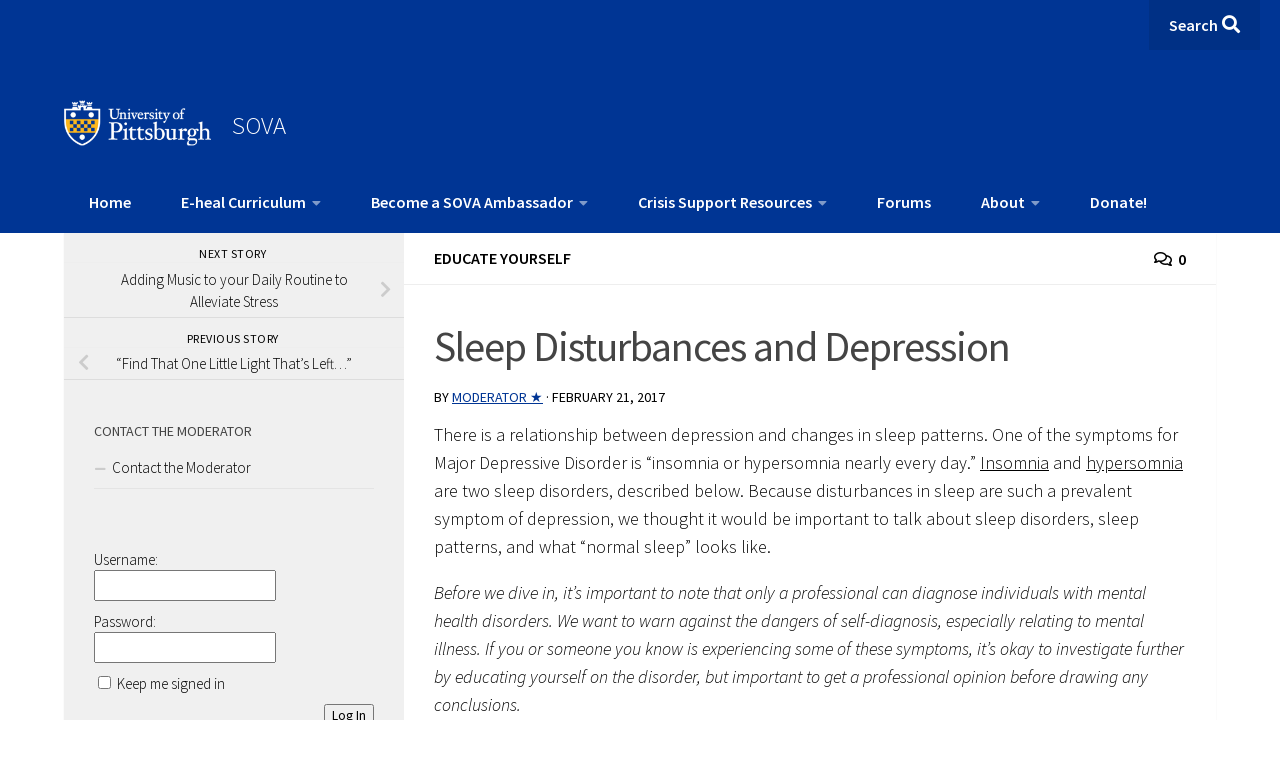

--- FILE ---
content_type: text/html; charset=UTF-8
request_url: https://sova.pitt.edu/educateyourself-sleep-disturbances-depression/
body_size: 26245
content:
<!-- Child theme header.php is active --><!DOCTYPE html> 
<html class="no-js" lang="en-US">

<head>
    <meta charset="UTF-8">
    <meta name="viewport" content="width=device-width, initial-scale=1.0">
    <link rel="profile" href="http://gmpg.org/xfn/11">
    <link rel="pingback" href="https://sova.pitt.edu/xmlrpc.php">

    <meta name='robots' content='index, follow, max-image-preview:large, max-snippet:-1, max-video-preview:-1' />
	<style>img:is([sizes="auto" i], [sizes^="auto," i]) { contain-intrinsic-size: 3000px 1500px }</style>
	
            <script data-no-defer="1" data-ezscrex="false" data-cfasync="false" data-pagespeed-no-defer data-cookieconsent="ignore">
                var ctPublicFunctions = {"_ajax_nonce":"2889e9351d","_rest_nonce":"397e217ea7","_ajax_url":"\/wp-admin\/admin-ajax.php","_rest_url":"https:\/\/sova.pitt.edu\/wp-json\/","data__cookies_type":"native","data__ajax_type":"rest","data__bot_detector_enabled":0,"data__frontend_data_log_enabled":1,"cookiePrefix":"","wprocket_detected":false,"host_url":"sova.pitt.edu","text__ee_click_to_select":"Click to select the whole data","text__ee_original_email":"The original one is","text__ee_got_it":"Got it","text__ee_blocked":"Blocked","text__ee_cannot_connect":"Cannot connect","text__ee_cannot_decode":"Can not decode email. Unknown reason","text__ee_email_decoder":"CleanTalk email decoder","text__ee_wait_for_decoding":"The magic is on the way, please wait for a few seconds!","text__ee_decoding_process":"Decoding the contact data, let us a few seconds to finish."}
            </script>
        
            <script data-no-defer="1" data-ezscrex="false" data-cfasync="false" data-pagespeed-no-defer data-cookieconsent="ignore">
                var ctPublic = {"_ajax_nonce":"2889e9351d","settings__forms__check_internal":"0","settings__forms__check_external":"0","settings__forms__force_protection":0,"settings__forms__search_test":"1","settings__data__bot_detector_enabled":0,"settings__sfw__anti_crawler":0,"blog_home":"https:\/\/sova.pitt.edu\/","pixel__setting":"0","pixel__enabled":false,"pixel__url":null,"data__email_check_before_post":"1","data__email_check_exist_post":0,"data__cookies_type":"native","data__key_is_ok":true,"data__visible_fields_required":true,"wl_brandname":"Anti-Spam by CleanTalk","wl_brandname_short":"CleanTalk","ct_checkjs_key":"b6581a5e60d338fbb5f2ce967379bd38bec8826f5168cd28423cf1f8f7d968a4","emailEncoderPassKey":"bfc667ca62b7a2c719c91d49628b4876","bot_detector_forms_excluded":"W10=","advancedCacheExists":false,"varnishCacheExists":true,"wc_ajax_add_to_cart":false}
            </script>
        <script>document.documentElement.className = document.documentElement.className.replace("no-js","js");</script>

	<!-- This site is optimized with the Yoast SEO plugin v24.9 - https://yoast.com/wordpress/plugins/seo/ -->
	<title>Sleep Disturbances and Depression - SOVA</title>
	<meta name="description" content="A discussion about the relationship between depression and disturbances in sleep patterns. Insomnia and hypersomnia are described." />
	<link rel="canonical" href="https://sova.pitt.edu/educateyourself-sleep-disturbances-depression/" />
	<meta property="og:locale" content="en_US" />
	<meta property="og:type" content="article" />
	<meta property="og:title" content="Sleep Disturbances and Depression - SOVA" />
	<meta property="og:description" content="A discussion about the relationship between depression and disturbances in sleep patterns. Insomnia and hypersomnia are described." />
	<meta property="og:url" content="https://sova.pitt.edu/educateyourself-sleep-disturbances-depression/" />
	<meta property="og:site_name" content="SOVA" />
	<meta property="article:publisher" content="https://www.facebook.com/SOVAProject/" />
	<meta property="article:published_time" content="2017-02-21T20:00:02+00:00" />
	<meta property="og:image" content="https://sova.pitt.edu/wp-content/uploads/2017/02/sleep.jpg" />
	<meta property="og:image:width" content="333" />
	<meta property="og:image:height" content="500" />
	<meta property="og:image:type" content="image/jpeg" />
	<meta name="author" content="Moderator ★" />
	<meta name="twitter:card" content="summary_large_image" />
	<meta name="twitter:creator" content="@sova_project" />
	<meta name="twitter:site" content="@sova_project" />
	<meta name="twitter:label1" content="Written by" />
	<meta name="twitter:data1" content="Moderator ★" />
	<meta name="twitter:label2" content="Est. reading time" />
	<meta name="twitter:data2" content="3 minutes" />
	<script type="application/ld+json" class="yoast-schema-graph">{"@context":"https://schema.org","@graph":[{"@type":"Article","@id":"https://sova.pitt.edu/educateyourself-sleep-disturbances-depression/#article","isPartOf":{"@id":"https://sova.pitt.edu/educateyourself-sleep-disturbances-depression/"},"author":{"name":"Moderator ★","@id":"https://sova.pitt.edu/#/schema/person/77c3d4fe25ad49a278138f6560c236d9"},"headline":"Sleep Disturbances and Depression","datePublished":"2017-02-21T20:00:02+00:00","mainEntityOfPage":{"@id":"https://sova.pitt.edu/educateyourself-sleep-disturbances-depression/"},"wordCount":573,"commentCount":0,"publisher":{"@id":"https://sova.pitt.edu/#organization"},"image":{"@id":"https://sova.pitt.edu/educateyourself-sleep-disturbances-depression/#primaryimage"},"thumbnailUrl":"https://sova.pitt.edu/wp-content/uploads/2017/02/sleep.jpg","keywords":["depression","education","resources","sleep","sleep disorders"],"articleSection":["Educate Yourself"],"inLanguage":"en-US","potentialAction":[{"@type":"CommentAction","name":"Comment","target":["https://sova.pitt.edu/educateyourself-sleep-disturbances-depression/#respond"]}]},{"@type":"WebPage","@id":"https://sova.pitt.edu/educateyourself-sleep-disturbances-depression/","url":"https://sova.pitt.edu/educateyourself-sleep-disturbances-depression/","name":"Sleep Disturbances and Depression - SOVA","isPartOf":{"@id":"https://sova.pitt.edu/#website"},"primaryImageOfPage":{"@id":"https://sova.pitt.edu/educateyourself-sleep-disturbances-depression/#primaryimage"},"image":{"@id":"https://sova.pitt.edu/educateyourself-sleep-disturbances-depression/#primaryimage"},"thumbnailUrl":"https://sova.pitt.edu/wp-content/uploads/2017/02/sleep.jpg","datePublished":"2017-02-21T20:00:02+00:00","description":"A discussion about the relationship between depression and disturbances in sleep patterns. Insomnia and hypersomnia are described.","breadcrumb":{"@id":"https://sova.pitt.edu/educateyourself-sleep-disturbances-depression/#breadcrumb"},"inLanguage":"en-US","potentialAction":[{"@type":"ReadAction","target":["https://sova.pitt.edu/educateyourself-sleep-disturbances-depression/"]}]},{"@type":"ImageObject","inLanguage":"en-US","@id":"https://sova.pitt.edu/educateyourself-sleep-disturbances-depression/#primaryimage","url":"https://sova.pitt.edu/wp-content/uploads/2017/02/sleep.jpg","contentUrl":"https://sova.pitt.edu/wp-content/uploads/2017/02/sleep.jpg","width":333,"height":500,"caption":"Photo Credit: Giuseppe Milo (www.pixael.com) Flickr via Compfight cc"},{"@type":"BreadcrumbList","@id":"https://sova.pitt.edu/educateyourself-sleep-disturbances-depression/#breadcrumb","itemListElement":[{"@type":"ListItem","position":1,"name":"Home","item":"https://sova.pitt.edu/"},{"@type":"ListItem","position":2,"name":"Sleep Disturbances and Depression"}]},{"@type":"WebSite","@id":"https://sova.pitt.edu/#website","url":"https://sova.pitt.edu/","name":"SOVA","description":"Supporting Our Valued Adolescents: A place to learn, share your strength, be positive, and grow.","publisher":{"@id":"https://sova.pitt.edu/#organization"},"potentialAction":[{"@type":"SearchAction","target":{"@type":"EntryPoint","urlTemplate":"https://sova.pitt.edu/?s={search_term_string}"},"query-input":{"@type":"PropertyValueSpecification","valueRequired":true,"valueName":"search_term_string"}}],"inLanguage":"en-US"},{"@type":"Organization","@id":"https://sova.pitt.edu/#organization","name":"SOVA","url":"https://sova.pitt.edu/","logo":{"@type":"ImageObject","inLanguage":"en-US","@id":"https://sova.pitt.edu/#/schema/logo/image/","url":"","contentUrl":"","caption":"SOVA"},"image":{"@id":"https://sova.pitt.edu/#/schema/logo/image/"},"sameAs":["https://www.facebook.com/SOVAProject/","https://x.com/sova_project","http://sovaproject"]},{"@type":"Person","@id":"https://sova.pitt.edu/#/schema/person/77c3d4fe25ad49a278138f6560c236d9","name":"Moderator ★","image":{"@type":"ImageObject","inLanguage":"en-US","@id":"https://sova.pitt.edu/#/schema/person/image/","url":"https://sova.pitt.edu/wp-content/plugins/avatar-privacy/public/images/mystery.svg","contentUrl":"https://sova.pitt.edu/wp-content/plugins/avatar-privacy/public/images/mystery.svg","caption":"Moderator ★"},"description":"Hi! The moderator is a research team member with a background in behavioral health. We're here to help answer your questions and stimulate some great conversation! We don't provide therapy and are not available 24-7 so please if you are in crisis, go to our crisis page: https://sova.pitt.edu/i-need-help-now We look forward to talking to you!","url":"https://sova.pitt.edu/author/moderator/"}]}</script>
	<!-- / Yoast SEO plugin. -->


<link rel='dns-prefetch' href='//cdnjs.cloudflare.com' />
<link rel="alternate" type="application/rss+xml" title="SOVA &raquo; Feed" href="https://sova.pitt.edu/feed/" />
<link rel="alternate" type="application/rss+xml" title="SOVA &raquo; Comments Feed" href="https://sova.pitt.edu/comments/feed/" />
<link id="hu-user-gfont" href="//fonts.googleapis.com/css?family=Source+Sans+Pro:400,300italic,300,400italic,600&subset=latin,latin-ext" rel="stylesheet" type="text/css"><link rel="alternate" type="application/rss+xml" title="SOVA &raquo; Sleep Disturbances and Depression Comments Feed" href="https://sova.pitt.edu/educateyourself-sleep-disturbances-depression/feed/" />
<meta property="og:image" content="https://sova.pitt.edu/wp-content/uploads/2017/02/sleep-200x300.jpg"/><script>
window._wpemojiSettings = {"baseUrl":"https:\/\/s.w.org\/images\/core\/emoji\/15.1.0\/72x72\/","ext":".png","svgUrl":"https:\/\/s.w.org\/images\/core\/emoji\/15.1.0\/svg\/","svgExt":".svg","source":{"concatemoji":"https:\/\/sova.pitt.edu\/wp-includes\/js\/wp-emoji-release.min.js?ver=6.8"}};
/*! This file is auto-generated */
!function(i,n){var o,s,e;function c(e){try{var t={supportTests:e,timestamp:(new Date).valueOf()};sessionStorage.setItem(o,JSON.stringify(t))}catch(e){}}function p(e,t,n){e.clearRect(0,0,e.canvas.width,e.canvas.height),e.fillText(t,0,0);var t=new Uint32Array(e.getImageData(0,0,e.canvas.width,e.canvas.height).data),r=(e.clearRect(0,0,e.canvas.width,e.canvas.height),e.fillText(n,0,0),new Uint32Array(e.getImageData(0,0,e.canvas.width,e.canvas.height).data));return t.every(function(e,t){return e===r[t]})}function u(e,t,n){switch(t){case"flag":return n(e,"\ud83c\udff3\ufe0f\u200d\u26a7\ufe0f","\ud83c\udff3\ufe0f\u200b\u26a7\ufe0f")?!1:!n(e,"\ud83c\uddfa\ud83c\uddf3","\ud83c\uddfa\u200b\ud83c\uddf3")&&!n(e,"\ud83c\udff4\udb40\udc67\udb40\udc62\udb40\udc65\udb40\udc6e\udb40\udc67\udb40\udc7f","\ud83c\udff4\u200b\udb40\udc67\u200b\udb40\udc62\u200b\udb40\udc65\u200b\udb40\udc6e\u200b\udb40\udc67\u200b\udb40\udc7f");case"emoji":return!n(e,"\ud83d\udc26\u200d\ud83d\udd25","\ud83d\udc26\u200b\ud83d\udd25")}return!1}function f(e,t,n){var r="undefined"!=typeof WorkerGlobalScope&&self instanceof WorkerGlobalScope?new OffscreenCanvas(300,150):i.createElement("canvas"),a=r.getContext("2d",{willReadFrequently:!0}),o=(a.textBaseline="top",a.font="600 32px Arial",{});return e.forEach(function(e){o[e]=t(a,e,n)}),o}function t(e){var t=i.createElement("script");t.src=e,t.defer=!0,i.head.appendChild(t)}"undefined"!=typeof Promise&&(o="wpEmojiSettingsSupports",s=["flag","emoji"],n.supports={everything:!0,everythingExceptFlag:!0},e=new Promise(function(e){i.addEventListener("DOMContentLoaded",e,{once:!0})}),new Promise(function(t){var n=function(){try{var e=JSON.parse(sessionStorage.getItem(o));if("object"==typeof e&&"number"==typeof e.timestamp&&(new Date).valueOf()<e.timestamp+604800&&"object"==typeof e.supportTests)return e.supportTests}catch(e){}return null}();if(!n){if("undefined"!=typeof Worker&&"undefined"!=typeof OffscreenCanvas&&"undefined"!=typeof URL&&URL.createObjectURL&&"undefined"!=typeof Blob)try{var e="postMessage("+f.toString()+"("+[JSON.stringify(s),u.toString(),p.toString()].join(",")+"));",r=new Blob([e],{type:"text/javascript"}),a=new Worker(URL.createObjectURL(r),{name:"wpTestEmojiSupports"});return void(a.onmessage=function(e){c(n=e.data),a.terminate(),t(n)})}catch(e){}c(n=f(s,u,p))}t(n)}).then(function(e){for(var t in e)n.supports[t]=e[t],n.supports.everything=n.supports.everything&&n.supports[t],"flag"!==t&&(n.supports.everythingExceptFlag=n.supports.everythingExceptFlag&&n.supports[t]);n.supports.everythingExceptFlag=n.supports.everythingExceptFlag&&!n.supports.flag,n.DOMReady=!1,n.readyCallback=function(){n.DOMReady=!0}}).then(function(){return e}).then(function(){var e;n.supports.everything||(n.readyCallback(),(e=n.source||{}).concatemoji?t(e.concatemoji):e.wpemoji&&e.twemoji&&(t(e.twemoji),t(e.wpemoji)))}))}((window,document),window._wpemojiSettings);
</script>
<link rel='stylesheet' id='sbi_styles-css' href='https://sova.pitt.edu/wp-content/plugins/instagram-feed/css/sbi-styles.min.css?ver=6.8.0' media='all' />
<style id='wp-emoji-styles-inline-css'>

	img.wp-smiley, img.emoji {
		display: inline !important;
		border: none !important;
		box-shadow: none !important;
		height: 1em !important;
		width: 1em !important;
		margin: 0 0.07em !important;
		vertical-align: -0.1em !important;
		background: none !important;
		padding: 0 !important;
	}
</style>
<link rel='stylesheet' id='wp-block-library-css' href='https://sova.pitt.edu/wp-includes/css/dist/block-library/style.min.css?ver=6.8' media='all' />
<style id='classic-theme-styles-inline-css'>
/*! This file is auto-generated */
.wp-block-button__link{color:#fff;background-color:#32373c;border-radius:9999px;box-shadow:none;text-decoration:none;padding:calc(.667em + 2px) calc(1.333em + 2px);font-size:1.125em}.wp-block-file__button{background:#32373c;color:#fff;text-decoration:none}
</style>
<style id='bp-login-form-style-inline-css'>
.widget_bp_core_login_widget .bp-login-widget-user-avatar{float:left}.widget_bp_core_login_widget .bp-login-widget-user-links{margin-left:70px}#bp-login-widget-form label{display:block;font-weight:600;margin:15px 0 5px;width:auto}#bp-login-widget-form input[type=password],#bp-login-widget-form input[type=text]{background-color:#fafafa;border:1px solid #d6d6d6;border-radius:0;font:inherit;font-size:100%;padding:.5em;width:100%}#bp-login-widget-form .bp-login-widget-register-link,#bp-login-widget-form .login-submit{display:inline;width:-moz-fit-content;width:fit-content}#bp-login-widget-form .bp-login-widget-register-link{margin-left:1em}#bp-login-widget-form .bp-login-widget-register-link a{filter:invert(1)}#bp-login-widget-form .bp-login-widget-pwd-link{font-size:80%}

</style>
<style id='bp-member-style-inline-css'>
[data-type="bp/member"] input.components-placeholder__input{border:1px solid #757575;border-radius:2px;flex:1 1 auto;padding:6px 8px}.bp-block-member{position:relative}.bp-block-member .member-content{display:flex}.bp-block-member .user-nicename{display:block}.bp-block-member .user-nicename a{border:none;color:currentColor;text-decoration:none}.bp-block-member .bp-profile-button{width:100%}.bp-block-member .bp-profile-button a.button{bottom:10px;display:inline-block;margin:18px 0 0;position:absolute;right:0}.bp-block-member.has-cover .item-header-avatar,.bp-block-member.has-cover .member-content,.bp-block-member.has-cover .member-description{z-index:2}.bp-block-member.has-cover .member-content,.bp-block-member.has-cover .member-description{padding-top:75px}.bp-block-member.has-cover .bp-member-cover-image{background-color:#c5c5c5;background-position:top;background-repeat:no-repeat;background-size:cover;border:0;display:block;height:150px;left:0;margin:0;padding:0;position:absolute;top:0;width:100%;z-index:1}.bp-block-member img.avatar{height:auto;width:auto}.bp-block-member.avatar-none .item-header-avatar{display:none}.bp-block-member.avatar-none.has-cover{min-height:200px}.bp-block-member.avatar-full{min-height:150px}.bp-block-member.avatar-full .item-header-avatar{width:180px}.bp-block-member.avatar-thumb .member-content{align-items:center;min-height:50px}.bp-block-member.avatar-thumb .item-header-avatar{width:70px}.bp-block-member.avatar-full.has-cover{min-height:300px}.bp-block-member.avatar-full.has-cover .item-header-avatar{width:200px}.bp-block-member.avatar-full.has-cover img.avatar{background:#fffc;border:2px solid #fff;margin-left:20px}.bp-block-member.avatar-thumb.has-cover .item-header-avatar{padding-top:75px}.entry .entry-content .bp-block-member .user-nicename a{border:none;color:currentColor;text-decoration:none}

</style>
<style id='bp-members-style-inline-css'>
[data-type="bp/members"] .components-placeholder.is-appender{min-height:0}[data-type="bp/members"] .components-placeholder.is-appender .components-placeholder__label:empty{display:none}[data-type="bp/members"] .components-placeholder input.components-placeholder__input{border:1px solid #757575;border-radius:2px;flex:1 1 auto;padding:6px 8px}[data-type="bp/members"].avatar-none .member-description{width:calc(100% - 44px)}[data-type="bp/members"].avatar-full .member-description{width:calc(100% - 224px)}[data-type="bp/members"].avatar-thumb .member-description{width:calc(100% - 114px)}[data-type="bp/members"] .member-content{position:relative}[data-type="bp/members"] .member-content .is-right{position:absolute;right:2px;top:2px}[data-type="bp/members"] .columns-2 .member-content .member-description,[data-type="bp/members"] .columns-3 .member-content .member-description,[data-type="bp/members"] .columns-4 .member-content .member-description{padding-left:44px;width:calc(100% - 44px)}[data-type="bp/members"] .columns-3 .is-right{right:-10px}[data-type="bp/members"] .columns-4 .is-right{right:-50px}.bp-block-members.is-grid{display:flex;flex-wrap:wrap;padding:0}.bp-block-members.is-grid .member-content{margin:0 1.25em 1.25em 0;width:100%}@media(min-width:600px){.bp-block-members.columns-2 .member-content{width:calc(50% - .625em)}.bp-block-members.columns-2 .member-content:nth-child(2n){margin-right:0}.bp-block-members.columns-3 .member-content{width:calc(33.33333% - .83333em)}.bp-block-members.columns-3 .member-content:nth-child(3n){margin-right:0}.bp-block-members.columns-4 .member-content{width:calc(25% - .9375em)}.bp-block-members.columns-4 .member-content:nth-child(4n){margin-right:0}}.bp-block-members .member-content{display:flex;flex-direction:column;padding-bottom:1em;text-align:center}.bp-block-members .member-content .item-header-avatar,.bp-block-members .member-content .member-description{width:100%}.bp-block-members .member-content .item-header-avatar{margin:0 auto}.bp-block-members .member-content .item-header-avatar img.avatar{display:inline-block}@media(min-width:600px){.bp-block-members .member-content{flex-direction:row;text-align:left}.bp-block-members .member-content .item-header-avatar,.bp-block-members .member-content .member-description{width:auto}.bp-block-members .member-content .item-header-avatar{margin:0}}.bp-block-members .member-content .user-nicename{display:block}.bp-block-members .member-content .user-nicename a{border:none;color:currentColor;text-decoration:none}.bp-block-members .member-content time{color:#767676;display:block;font-size:80%}.bp-block-members.avatar-none .item-header-avatar{display:none}.bp-block-members.avatar-full{min-height:190px}.bp-block-members.avatar-full .item-header-avatar{width:180px}.bp-block-members.avatar-thumb .member-content{min-height:80px}.bp-block-members.avatar-thumb .item-header-avatar{width:70px}.bp-block-members.columns-2 .member-content,.bp-block-members.columns-3 .member-content,.bp-block-members.columns-4 .member-content{display:block;text-align:center}.bp-block-members.columns-2 .member-content .item-header-avatar,.bp-block-members.columns-3 .member-content .item-header-avatar,.bp-block-members.columns-4 .member-content .item-header-avatar{margin:0 auto}.bp-block-members img.avatar{height:auto;max-width:-moz-fit-content;max-width:fit-content;width:auto}.bp-block-members .member-content.has-activity{align-items:center}.bp-block-members .member-content.has-activity .item-header-avatar{padding-right:1em}.bp-block-members .member-content.has-activity .wp-block-quote{margin-bottom:0;text-align:left}.bp-block-members .member-content.has-activity .wp-block-quote cite a,.entry .entry-content .bp-block-members .user-nicename a{border:none;color:currentColor;text-decoration:none}

</style>
<style id='bp-dynamic-members-style-inline-css'>
.bp-dynamic-block-container .item-options{font-size:.5em;margin:0 0 1em;padding:1em 0}.bp-dynamic-block-container .item-options a.selected{font-weight:600}.bp-dynamic-block-container ul.item-list{list-style:none;margin:1em 0;padding-left:0}.bp-dynamic-block-container ul.item-list li{margin-bottom:1em}.bp-dynamic-block-container ul.item-list li:after,.bp-dynamic-block-container ul.item-list li:before{content:" ";display:table}.bp-dynamic-block-container ul.item-list li:after{clear:both}.bp-dynamic-block-container ul.item-list li .item-avatar{float:left;width:60px}.bp-dynamic-block-container ul.item-list li .item{margin-left:70px}

</style>
<style id='bp-online-members-style-inline-css'>
.widget_bp_core_whos_online_widget .avatar-block,[data-type="bp/online-members"] .avatar-block{display:flex;flex-flow:row wrap}.widget_bp_core_whos_online_widget .avatar-block img,[data-type="bp/online-members"] .avatar-block img{margin:.5em}

</style>
<style id='bp-active-members-style-inline-css'>
.widget_bp_core_recently_active_widget .avatar-block,[data-type="bp/active-members"] .avatar-block{display:flex;flex-flow:row wrap}.widget_bp_core_recently_active_widget .avatar-block img,[data-type="bp/active-members"] .avatar-block img{margin:.5em}

</style>
<style id='bp-latest-activities-style-inline-css'>
.bp-latest-activities .components-flex.components-select-control select[multiple]{height:auto;padding:0 8px}.bp-latest-activities .components-flex.components-select-control select[multiple]+.components-input-control__suffix svg{display:none}.bp-latest-activities-block a,.entry .entry-content .bp-latest-activities-block a{border:none;text-decoration:none}.bp-latest-activities-block .activity-list.item-list blockquote{border:none;padding:0}.bp-latest-activities-block .activity-list.item-list blockquote .activity-item:not(.mini){box-shadow:1px 0 4px #00000026;padding:0 1em;position:relative}.bp-latest-activities-block .activity-list.item-list blockquote .activity-item:not(.mini):after,.bp-latest-activities-block .activity-list.item-list blockquote .activity-item:not(.mini):before{border-color:#0000;border-style:solid;content:"";display:block;height:0;left:15px;position:absolute;width:0}.bp-latest-activities-block .activity-list.item-list blockquote .activity-item:not(.mini):before{border-top-color:#00000026;border-width:9px;bottom:-18px;left:14px}.bp-latest-activities-block .activity-list.item-list blockquote .activity-item:not(.mini):after{border-top-color:#fff;border-width:8px;bottom:-16px}.bp-latest-activities-block .activity-list.item-list blockquote .activity-item.mini .avatar{display:inline-block;height:20px;margin-right:2px;vertical-align:middle;width:20px}.bp-latest-activities-block .activity-list.item-list footer{align-items:center;display:flex}.bp-latest-activities-block .activity-list.item-list footer img.avatar{border:none;display:inline-block;margin-right:.5em}.bp-latest-activities-block .activity-list.item-list footer .activity-time-since{font-size:90%}.bp-latest-activities-block .widget-error{border-left:4px solid #0b80a4;box-shadow:1px 0 4px #00000026}.bp-latest-activities-block .widget-error p{padding:0 1em}

</style>
<style id='wppb-edit-profile-style-inline-css'>


</style>
<style id='wppb-login-style-inline-css'>


</style>
<style id='wppb-recover-password-style-inline-css'>


</style>
<style id='wppb-register-style-inline-css'>


</style>
<style id='global-styles-inline-css'>
:root{--wp--preset--aspect-ratio--square: 1;--wp--preset--aspect-ratio--4-3: 4/3;--wp--preset--aspect-ratio--3-4: 3/4;--wp--preset--aspect-ratio--3-2: 3/2;--wp--preset--aspect-ratio--2-3: 2/3;--wp--preset--aspect-ratio--16-9: 16/9;--wp--preset--aspect-ratio--9-16: 9/16;--wp--preset--color--black: #000000;--wp--preset--color--cyan-bluish-gray: #abb8c3;--wp--preset--color--white: #ffffff;--wp--preset--color--pale-pink: #f78da7;--wp--preset--color--vivid-red: #cf2e2e;--wp--preset--color--luminous-vivid-orange: #ff6900;--wp--preset--color--luminous-vivid-amber: #fcb900;--wp--preset--color--light-green-cyan: #7bdcb5;--wp--preset--color--vivid-green-cyan: #00d084;--wp--preset--color--pale-cyan-blue: #8ed1fc;--wp--preset--color--vivid-cyan-blue: #0693e3;--wp--preset--color--vivid-purple: #9b51e0;--wp--preset--gradient--vivid-cyan-blue-to-vivid-purple: linear-gradient(135deg,rgba(6,147,227,1) 0%,rgb(155,81,224) 100%);--wp--preset--gradient--light-green-cyan-to-vivid-green-cyan: linear-gradient(135deg,rgb(122,220,180) 0%,rgb(0,208,130) 100%);--wp--preset--gradient--luminous-vivid-amber-to-luminous-vivid-orange: linear-gradient(135deg,rgba(252,185,0,1) 0%,rgba(255,105,0,1) 100%);--wp--preset--gradient--luminous-vivid-orange-to-vivid-red: linear-gradient(135deg,rgba(255,105,0,1) 0%,rgb(207,46,46) 100%);--wp--preset--gradient--very-light-gray-to-cyan-bluish-gray: linear-gradient(135deg,rgb(238,238,238) 0%,rgb(169,184,195) 100%);--wp--preset--gradient--cool-to-warm-spectrum: linear-gradient(135deg,rgb(74,234,220) 0%,rgb(151,120,209) 20%,rgb(207,42,186) 40%,rgb(238,44,130) 60%,rgb(251,105,98) 80%,rgb(254,248,76) 100%);--wp--preset--gradient--blush-light-purple: linear-gradient(135deg,rgb(255,206,236) 0%,rgb(152,150,240) 100%);--wp--preset--gradient--blush-bordeaux: linear-gradient(135deg,rgb(254,205,165) 0%,rgb(254,45,45) 50%,rgb(107,0,62) 100%);--wp--preset--gradient--luminous-dusk: linear-gradient(135deg,rgb(255,203,112) 0%,rgb(199,81,192) 50%,rgb(65,88,208) 100%);--wp--preset--gradient--pale-ocean: linear-gradient(135deg,rgb(255,245,203) 0%,rgb(182,227,212) 50%,rgb(51,167,181) 100%);--wp--preset--gradient--electric-grass: linear-gradient(135deg,rgb(202,248,128) 0%,rgb(113,206,126) 100%);--wp--preset--gradient--midnight: linear-gradient(135deg,rgb(2,3,129) 0%,rgb(40,116,252) 100%);--wp--preset--font-size--small: 13px;--wp--preset--font-size--medium: 20px;--wp--preset--font-size--large: 36px;--wp--preset--font-size--x-large: 42px;--wp--preset--spacing--20: 0.44rem;--wp--preset--spacing--30: 0.67rem;--wp--preset--spacing--40: 1rem;--wp--preset--spacing--50: 1.5rem;--wp--preset--spacing--60: 2.25rem;--wp--preset--spacing--70: 3.38rem;--wp--preset--spacing--80: 5.06rem;--wp--preset--shadow--natural: 6px 6px 9px rgba(0, 0, 0, 0.2);--wp--preset--shadow--deep: 12px 12px 50px rgba(0, 0, 0, 0.4);--wp--preset--shadow--sharp: 6px 6px 0px rgba(0, 0, 0, 0.2);--wp--preset--shadow--outlined: 6px 6px 0px -3px rgba(255, 255, 255, 1), 6px 6px rgba(0, 0, 0, 1);--wp--preset--shadow--crisp: 6px 6px 0px rgba(0, 0, 0, 1);}:where(.is-layout-flex){gap: 0.5em;}:where(.is-layout-grid){gap: 0.5em;}body .is-layout-flex{display: flex;}.is-layout-flex{flex-wrap: wrap;align-items: center;}.is-layout-flex > :is(*, div){margin: 0;}body .is-layout-grid{display: grid;}.is-layout-grid > :is(*, div){margin: 0;}:where(.wp-block-columns.is-layout-flex){gap: 2em;}:where(.wp-block-columns.is-layout-grid){gap: 2em;}:where(.wp-block-post-template.is-layout-flex){gap: 1.25em;}:where(.wp-block-post-template.is-layout-grid){gap: 1.25em;}.has-black-color{color: var(--wp--preset--color--black) !important;}.has-cyan-bluish-gray-color{color: var(--wp--preset--color--cyan-bluish-gray) !important;}.has-white-color{color: var(--wp--preset--color--white) !important;}.has-pale-pink-color{color: var(--wp--preset--color--pale-pink) !important;}.has-vivid-red-color{color: var(--wp--preset--color--vivid-red) !important;}.has-luminous-vivid-orange-color{color: var(--wp--preset--color--luminous-vivid-orange) !important;}.has-luminous-vivid-amber-color{color: var(--wp--preset--color--luminous-vivid-amber) !important;}.has-light-green-cyan-color{color: var(--wp--preset--color--light-green-cyan) !important;}.has-vivid-green-cyan-color{color: var(--wp--preset--color--vivid-green-cyan) !important;}.has-pale-cyan-blue-color{color: var(--wp--preset--color--pale-cyan-blue) !important;}.has-vivid-cyan-blue-color{color: var(--wp--preset--color--vivid-cyan-blue) !important;}.has-vivid-purple-color{color: var(--wp--preset--color--vivid-purple) !important;}.has-black-background-color{background-color: var(--wp--preset--color--black) !important;}.has-cyan-bluish-gray-background-color{background-color: var(--wp--preset--color--cyan-bluish-gray) !important;}.has-white-background-color{background-color: var(--wp--preset--color--white) !important;}.has-pale-pink-background-color{background-color: var(--wp--preset--color--pale-pink) !important;}.has-vivid-red-background-color{background-color: var(--wp--preset--color--vivid-red) !important;}.has-luminous-vivid-orange-background-color{background-color: var(--wp--preset--color--luminous-vivid-orange) !important;}.has-luminous-vivid-amber-background-color{background-color: var(--wp--preset--color--luminous-vivid-amber) !important;}.has-light-green-cyan-background-color{background-color: var(--wp--preset--color--light-green-cyan) !important;}.has-vivid-green-cyan-background-color{background-color: var(--wp--preset--color--vivid-green-cyan) !important;}.has-pale-cyan-blue-background-color{background-color: var(--wp--preset--color--pale-cyan-blue) !important;}.has-vivid-cyan-blue-background-color{background-color: var(--wp--preset--color--vivid-cyan-blue) !important;}.has-vivid-purple-background-color{background-color: var(--wp--preset--color--vivid-purple) !important;}.has-black-border-color{border-color: var(--wp--preset--color--black) !important;}.has-cyan-bluish-gray-border-color{border-color: var(--wp--preset--color--cyan-bluish-gray) !important;}.has-white-border-color{border-color: var(--wp--preset--color--white) !important;}.has-pale-pink-border-color{border-color: var(--wp--preset--color--pale-pink) !important;}.has-vivid-red-border-color{border-color: var(--wp--preset--color--vivid-red) !important;}.has-luminous-vivid-orange-border-color{border-color: var(--wp--preset--color--luminous-vivid-orange) !important;}.has-luminous-vivid-amber-border-color{border-color: var(--wp--preset--color--luminous-vivid-amber) !important;}.has-light-green-cyan-border-color{border-color: var(--wp--preset--color--light-green-cyan) !important;}.has-vivid-green-cyan-border-color{border-color: var(--wp--preset--color--vivid-green-cyan) !important;}.has-pale-cyan-blue-border-color{border-color: var(--wp--preset--color--pale-cyan-blue) !important;}.has-vivid-cyan-blue-border-color{border-color: var(--wp--preset--color--vivid-cyan-blue) !important;}.has-vivid-purple-border-color{border-color: var(--wp--preset--color--vivid-purple) !important;}.has-vivid-cyan-blue-to-vivid-purple-gradient-background{background: var(--wp--preset--gradient--vivid-cyan-blue-to-vivid-purple) !important;}.has-light-green-cyan-to-vivid-green-cyan-gradient-background{background: var(--wp--preset--gradient--light-green-cyan-to-vivid-green-cyan) !important;}.has-luminous-vivid-amber-to-luminous-vivid-orange-gradient-background{background: var(--wp--preset--gradient--luminous-vivid-amber-to-luminous-vivid-orange) !important;}.has-luminous-vivid-orange-to-vivid-red-gradient-background{background: var(--wp--preset--gradient--luminous-vivid-orange-to-vivid-red) !important;}.has-very-light-gray-to-cyan-bluish-gray-gradient-background{background: var(--wp--preset--gradient--very-light-gray-to-cyan-bluish-gray) !important;}.has-cool-to-warm-spectrum-gradient-background{background: var(--wp--preset--gradient--cool-to-warm-spectrum) !important;}.has-blush-light-purple-gradient-background{background: var(--wp--preset--gradient--blush-light-purple) !important;}.has-blush-bordeaux-gradient-background{background: var(--wp--preset--gradient--blush-bordeaux) !important;}.has-luminous-dusk-gradient-background{background: var(--wp--preset--gradient--luminous-dusk) !important;}.has-pale-ocean-gradient-background{background: var(--wp--preset--gradient--pale-ocean) !important;}.has-electric-grass-gradient-background{background: var(--wp--preset--gradient--electric-grass) !important;}.has-midnight-gradient-background{background: var(--wp--preset--gradient--midnight) !important;}.has-small-font-size{font-size: var(--wp--preset--font-size--small) !important;}.has-medium-font-size{font-size: var(--wp--preset--font-size--medium) !important;}.has-large-font-size{font-size: var(--wp--preset--font-size--large) !important;}.has-x-large-font-size{font-size: var(--wp--preset--font-size--x-large) !important;}
:where(.wp-block-post-template.is-layout-flex){gap: 1.25em;}:where(.wp-block-post-template.is-layout-grid){gap: 1.25em;}
:where(.wp-block-columns.is-layout-flex){gap: 2em;}:where(.wp-block-columns.is-layout-grid){gap: 2em;}
:root :where(.wp-block-pullquote){font-size: 1.5em;line-height: 1.6;}
</style>
<link rel='stylesheet' id='bbp-default-css' href='https://sova.pitt.edu/wp-content/plugins/bbpress/templates/default/css/bbpress.min.css?ver=2.6.13' media='all' />
<link rel='stylesheet' id='cleantalk-public-css-css' href='https://sova.pitt.edu/wp-content/plugins/cleantalk-spam-protect/css/cleantalk-public.min.css?ver=6.54_1768919552' media='all' />
<link rel='stylesheet' id='cleantalk-email-decoder-css-css' href='https://sova.pitt.edu/wp-content/plugins/cleantalk-spam-protect/css/cleantalk-email-decoder.min.css?ver=6.54_1768919552' media='all' />
<link rel='stylesheet' id='contact-form-7-css' href='https://sova.pitt.edu/wp-content/plugins/contact-form-7/includes/css/styles.css?ver=6.0.6' media='all' />
<link rel='stylesheet' id='wppb-epaa-style-css' href='https://sova.pitt.edu/wp-content/plugins/profile-builder-pro/add-ons-advanced/edit-profile-approved-by-admin/assets/css/style.css?ver=6.8' media='all' />
<link rel='stylesheet' id='parent-style-css' href='https://sova.pitt.edu/wp-content/themes/hueman/style.css?ver=6.8' media='all' />
<link rel='stylesheet' id='child-style-css' href='https://sova.pitt.edu/wp-content/themes/hueman-child/style.css?ver=6.8' media='all' />
<link rel='stylesheet' id='font-awesome-css' href='https://cdnjs.cloudflare.com/ajax/libs/font-awesome/6.4.0/css/all.min.css?ver=6.8' media='all' />
<link rel='stylesheet' id='hueman-main-style-css' href='https://sova.pitt.edu/wp-content/themes/hueman/assets/front/css/main.min.css?ver=3.7.25' media='all' />
<style id='hueman-main-style-inline-css'>
body { font-family:'Source Sans Pro', Arial, sans-serif;font-size:1.00rem }@media only screen and (min-width: 720px) {
        .nav > li { font-size:1.00rem; }
      }::selection { background-color: #3b8dbd; }
::-moz-selection { background-color: #3b8dbd; }a,a>span.hu-external::after,.themeform label .required,#flexslider-featured .flex-direction-nav .flex-next:hover,#flexslider-featured .flex-direction-nav .flex-prev:hover,.post-hover:hover .post-title a,.post-title a:hover,.sidebar.s1 .post-nav li a:hover i,.content .post-nav li a:hover i,.post-related a:hover,.sidebar.s1 .widget_rss ul li a,#footer .widget_rss ul li a,.sidebar.s1 .widget_calendar a,#footer .widget_calendar a,.sidebar.s1 .alx-tab .tab-item-category a,.sidebar.s1 .alx-posts .post-item-category a,.sidebar.s1 .alx-tab li:hover .tab-item-title a,.sidebar.s1 .alx-tab li:hover .tab-item-comment a,.sidebar.s1 .alx-posts li:hover .post-item-title a,#footer .alx-tab .tab-item-category a,#footer .alx-posts .post-item-category a,#footer .alx-tab li:hover .tab-item-title a,#footer .alx-tab li:hover .tab-item-comment a,#footer .alx-posts li:hover .post-item-title a,.comment-tabs li.active a,.comment-awaiting-moderation,.child-menu a:hover,.child-menu .current_page_item > a,.wp-pagenavi a{ color: #3b8dbd; }input[type="submit"],.themeform button[type="submit"],.sidebar.s1 .sidebar-top,.sidebar.s1 .sidebar-toggle,#flexslider-featured .flex-control-nav li a.flex-active,.post-tags a:hover,.sidebar.s1 .widget_calendar caption,#footer .widget_calendar caption,.author-bio .bio-avatar:after,.commentlist li.bypostauthor > .comment-body:after,.commentlist li.comment-author-admin > .comment-body:after{ background-color: #3b8dbd; }.post-format .format-container { border-color: #3b8dbd; }.sidebar.s1 .alx-tabs-nav li.active a,#footer .alx-tabs-nav li.active a,.comment-tabs li.active a,.wp-pagenavi a:hover,.wp-pagenavi a:active,.wp-pagenavi span.current{ border-bottom-color: #3b8dbd!important; }.sidebar.s2 .post-nav li a:hover i,
.sidebar.s2 .widget_rss ul li a,
.sidebar.s2 .widget_calendar a,
.sidebar.s2 .alx-tab .tab-item-category a,
.sidebar.s2 .alx-posts .post-item-category a,
.sidebar.s2 .alx-tab li:hover .tab-item-title a,
.sidebar.s2 .alx-tab li:hover .tab-item-comment a,
.sidebar.s2 .alx-posts li:hover .post-item-title a { color: #82b965; }
.sidebar.s2 .sidebar-top,.sidebar.s2 .sidebar-toggle,.post-comments,.jp-play-bar,.jp-volume-bar-value,.sidebar.s2 .widget_calendar caption{ background-color: #82b965; }.sidebar.s2 .alx-tabs-nav li.active a { border-bottom-color: #82b965; }
.post-comments::before { border-right-color: #82b965; }
      .search-expand,
              #nav-topbar.nav-container { background-color: #131393}@media only screen and (min-width: 720px) {
                #nav-topbar .nav ul { background-color: #131393; }
              }.is-scrolled #header .nav-container.desktop-sticky,
              .is-scrolled #header .search-expand { background-color: #131393; background-color: rgba(19,19,147,0.90) }.is-scrolled .topbar-transparent #nav-topbar.desktop-sticky .nav ul { background-color: #131393; background-color: rgba(19,19,147,0.95) }#header { background-color: #39458c; }
@media only screen and (min-width: 720px) {
  #nav-header .nav ul { background-color: #39458c; }
}
        #header #nav-mobile { background-color: #33363b; }.is-scrolled #header #nav-mobile { background-color: #33363b; background-color: rgba(51,54,59,0.90) }#nav-header.nav-container, #main-header-search .search-expand { background-color: ; }
@media only screen and (min-width: 720px) {
  #nav-header .nav ul { background-color: ; }
}
        #footer-bottom { background-color: #4c467a; }body { background-color: #eaeaea; }
</style>
<link rel='stylesheet' id='theme-stylesheet-css' href='https://sova.pitt.edu/wp-content/themes/hueman-child/style.css?ver=1.1.0' media='all' />
<link rel='stylesheet' id='hueman-font-awesome-css' href='https://sova.pitt.edu/wp-content/themes/hueman/assets/front/css/font-awesome.min.css?ver=3.7.25' media='all' />
<link rel='stylesheet' id='UserAccessManagerLoginForm-css' href='https://sova.pitt.edu/wp-content/plugins/user-access-manager/assets/css/uamLoginForm.css?ver=2.2.25' media='screen' />
<link rel='stylesheet' id='wppb_stylesheet-css' href='https://sova.pitt.edu/wp-content/plugins/profile-builder/assets/css/style-front-end.css?ver=3.13.7' media='all' />
<script src="https://sova.pitt.edu/wp-content/plugins/cleantalk-spam-protect/js/apbct-public-bundle.min.js?ver=6.54_1768919552" id="apbct-public-bundle-js-js"></script>
<script src="https://sova.pitt.edu/wp-includes/js/jquery/jquery.min.js?ver=3.7.1" id="jquery-core-js"></script>
<script src="https://sova.pitt.edu/wp-includes/js/jquery/jquery-migrate.min.js?ver=3.4.1" id="jquery-migrate-js"></script>
<script id="wppb-epaa-frontend-js-js-extra">
var wppb_epaa = {"ajaxurl":"https:\/\/sova.pitt.edu\/wp-admin\/admin-ajax.php"};
</script>
<script src="https://sova.pitt.edu/wp-content/plugins/profile-builder-pro/add-ons-advanced/edit-profile-approved-by-admin/assets/js/epaa-frontend.js?ver=3.13.7" id="wppb-epaa-frontend-js-js"></script>
<script src="https://sova.pitt.edu/wp-content/plugins/google-analyticator/external-tracking.min.js?ver=6.5.7" id="ga-external-tracking-js"></script>
<link rel="https://api.w.org/" href="https://sova.pitt.edu/wp-json/" /><link rel="alternate" title="JSON" type="application/json" href="https://sova.pitt.edu/wp-json/wp/v2/posts/5025" /><link rel="EditURI" type="application/rsd+xml" title="RSD" href="https://sova.pitt.edu/xmlrpc.php?rsd" />
<meta name="generator" content="WordPress 6.8" />
<link rel='shortlink' href='https://sova.pitt.edu/?p=5025' />
<link rel="alternate" title="oEmbed (JSON)" type="application/json+oembed" href="https://sova.pitt.edu/wp-json/oembed/1.0/embed?url=https%3A%2F%2Fsova.pitt.edu%2Feducateyourself-sleep-disturbances-depression%2F" />
<link rel="alternate" title="oEmbed (XML)" type="text/xml+oembed" href="https://sova.pitt.edu/wp-json/oembed/1.0/embed?url=https%3A%2F%2Fsova.pitt.edu%2Feducateyourself-sleep-disturbances-depression%2F&#038;format=xml" />

	<script type="text/javascript">var ajaxurl = 'https://sova.pitt.edu/wp-admin/admin-ajax.php';</script>

    <link rel="preload" as="font" type="font/woff2" href="https://sova.pitt.edu/wp-content/themes/hueman/assets/front/webfonts/fa-brands-400.woff2?v=5.15.2" crossorigin="anonymous"/>
    <link rel="preload" as="font" type="font/woff2" href="https://sova.pitt.edu/wp-content/themes/hueman/assets/front/webfonts/fa-regular-400.woff2?v=5.15.2" crossorigin="anonymous"/>
    <link rel="preload" as="font" type="font/woff2" href="https://sova.pitt.edu/wp-content/themes/hueman/assets/front/webfonts/fa-solid-900.woff2?v=5.15.2" crossorigin="anonymous"/>
  <!--[if lt IE 9]>
<script src="https://sova.pitt.edu/wp-content/themes/hueman/assets/front/js/ie/html5shiv-printshiv.min.js"></script>
<script src="https://sova.pitt.edu/wp-content/themes/hueman/assets/front/js/ie/selectivizr.js"></script>
<![endif]-->
<style>.recentcomments a{display:inline !important;padding:0 !important;margin:0 !important;}</style><link rel="icon" href="https://sova.pitt.edu/wp-content/uploads/2014/12/cropped-OWLLOGO-40x40.png" sizes="32x32" />
<link rel="icon" href="https://sova.pitt.edu/wp-content/uploads/2014/12/cropped-OWLLOGO-300x300.png" sizes="192x192" />
<link rel="apple-touch-icon" href="https://sova.pitt.edu/wp-content/uploads/2014/12/cropped-OWLLOGO-300x300.png" />
<meta name="msapplication-TileImage" content="https://sova.pitt.edu/wp-content/uploads/2014/12/cropped-OWLLOGO-300x300.png" />
<!-- Google Analytics Tracking by Google Analyticator 6.5.7 -->
<script type="text/javascript">
    var analyticsFileTypes = [];
    var analyticsSnippet = 'disabled';
    var analyticsEventTracking = 'enabled';
</script>
<script type="text/javascript">
	(function(i,s,o,g,r,a,m){i['GoogleAnalyticsObject']=r;i[r]=i[r]||function(){
	(i[r].q=i[r].q||[]).push(arguments)},i[r].l=1*new Date();a=s.createElement(o),
	m=s.getElementsByTagName(o)[0];a.async=1;a.src=g;m.parentNode.insertBefore(a,m)
	})(window,document,'script','//www.google-analytics.com/analytics.js','ga');
	ga('create', 'UA-78393959-1', 'auto');
	ga('require', 'linkid', 'linkid.js');
 
	ga('send', 'pageview');
</script>
		<style id="wp-custom-css">
			div.bbp-breadcrumb, div.bbp-topic-tags {
    font-size: 18px;
}

.bbp-topic-permalink{
	font-size: 18px;
}

pre { 
	white-space: normal !important;
}

/* WCAG Guideline edits: */
body {
	color: #000;
}

body a {
	color: #003594;
}
.post-category a {
	color: #003594;
}
.page-title span {
	color: #000;
}

.post-meta, .entry.excerpt, .page-title a, .post-byline, .entry blockquote p, .entry .wp-caption-text, .wp-block-image figcaption {
	color: #000;
}

.author-bio .bio-desc { color: #000; }

.post-byline a, .must-log-in a {
	text-decoration: underline
}

.post-thumbnail a.post-comments {
	font-size: 1.2rem;
	padding: 10px;
}

/*  WCAG - Sidebar */
.sidebar-top {
	display: none;
}

.widget, .widget a, .widget_recent_comments ul li, .widget_recent_comments ol li, .post-nav li a span, .post-nav li>strong {
	color: #000
}
#sb_instagram .sbi_follow_btn a {
	background: #0163ad;
}

#footer a {
	color: #fff;
	text-decoration: underline;
}
		</style>
		</head>

<body class="bp-legacy wp-singular post-template-default single single-post postid-5025 single-format-standard wp-embed-responsive wp-theme-hueman wp-child-theme-hueman-child col-2cr full-width header-desktop-sticky header-mobile-sticky hueman-3-7-25-with-child-theme chrome">

<div id="wrapper">

    <!-- Main Header Section -->
    <header id="header">
        <nav class="nav-container group mobile-menu mobile-sticky no-menu-assigned" id="nav-mobile" data-menu-id="header-1">
  <div class="mobile-title-logo-in-header"><p class="site-title">                  <a class="custom-logo-link" href="https://sova.pitt.edu/" rel="home" title="SOVA | Home page"><img src="https://sova.pitt.edu/wp-content/uploads/2014/12/OWLLOGO.png" alt="SOVA"  /></a>                </p></div>
        
                    <!-- <div class="ham__navbar-toggler collapsed" aria-expanded="false">
          <div class="ham__navbar-span-wrapper">
            <span class="ham-toggler-menu__span"></span>
          </div>
        </div> -->
        <button class="ham__navbar-toggler-two collapsed" title="Menu" aria-expanded="false">
          <span class="ham__navbar-span-wrapper">
            <span class="line line-1"></span>
            <span class="line line-2"></span>
            <span class="line line-3"></span>
          </span>
        </button>
            
      <div class="nav-text"></div>
      <div class="nav-wrap container">
                  <ul class="nav container-inner group mobile-search">
                            <li>
                  <form role="search" method="get" class="search-form" action="https://sova.pitt.edu/">
				<label>
					<span class="screen-reader-text">Search for:</span>
					<input type="search" class="search-field" placeholder="Search &hellip;" value="" name="s" />
				</label>
				<input type="submit" class="search-submit" value="Search" />
			<label id="apbct_label_id_42988" class="apbct_special_field"><input
                    class="apbct_special_field apbct__email_id__search_form"
                    name="apbct_email_id__search_form"
                    type="text" size="30" maxlength="200" autocomplete="off"
                    value=""
                /></label><input
                   id="apbct_submit_id__search_form" 
                   class="apbct_special_field apbct__email_id__search_form"
                   name="apbct_submit_id__search_form"  
                   type="submit"
                   size="30"
                   maxlength="200"
                   value="15341"
               /></form>                </li>
                      </ul>
                <ul id="menu-main-menu" class="nav container-inner group"><li id="menu-item-4156" class="menu-item menu-item-type-custom menu-item-object-custom menu-item-4156"><a href="/">Home</a></li>
<li id="menu-item-18159" class="menu-item menu-item-type-post_type menu-item-object-page menu-item-has-children menu-item-18159"><a href="https://sova.pitt.edu/e-heal-curriculum/">E-heal Curriculum</a>
<ul class="sub-menu">
	<li id="menu-item-18160" class="menu-item menu-item-type-post_type menu-item-object-page menu-item-18160"><a href="https://sova.pitt.edu/module-1-researching-and-finding-reliable-resources/">Module 1: Researching and Finding Reliable Resources</a></li>
	<li id="menu-item-18185" class="menu-item menu-item-type-post_type menu-item-object-page menu-item-18185"><a href="https://sova.pitt.edu/module-2-mental-health-topics/">Module 2: Mental Health Topics </a></li>
	<li id="menu-item-18184" class="menu-item menu-item-type-post_type menu-item-object-page menu-item-18184"><a href="https://sova.pitt.edu/module-3-choosing-your-topic/">Module 3: Choosing your Topic </a></li>
	<li id="menu-item-18183" class="menu-item menu-item-type-post_type menu-item-object-page menu-item-18183"><a href="https://sova.pitt.edu/module-4-media-literacy-on-mental-health/">Module 4: Media Literacy on Mental Health </a></li>
	<li id="menu-item-18182" class="menu-item menu-item-type-post_type menu-item-object-page menu-item-18182"><a href="https://sova.pitt.edu/module-5-getting-help-from-an-expert/">Module 5: Getting Help from an Expert</a></li>
	<li id="menu-item-18181" class="menu-item menu-item-type-post_type menu-item-object-page menu-item-18181"><a href="https://sova.pitt.edu/module-6-public-speaking-skills/">Module 6: Public Speaking Skills </a></li>
	<li id="menu-item-18180" class="menu-item menu-item-type-post_type menu-item-object-page menu-item-18180"><a href="https://sova.pitt.edu/module-7-making-your-presentation/">Module 7: Making Your Presentation </a></li>
	<li id="menu-item-18179" class="menu-item menu-item-type-post_type menu-item-object-page menu-item-18179"><a href="https://sova.pitt.edu/module-8-asking-for-feedback/">Module 8: Asking for Feedback </a></li>
</ul>
</li>
<li id="menu-item-5582" class="menu-item menu-item-type-post_type menu-item-object-page menu-item-has-children menu-item-5582"><a href="https://sova.pitt.edu/blog/">Become a SOVA Ambassador</a>
<ul class="sub-menu">
	<li id="menu-item-5690" class="menu-item menu-item-type-post_type menu-item-object-page menu-item-5690"><a href="https://sova.pitt.edu/intro-blogging-video/">Intro Blogging Video</a></li>
	<li id="menu-item-5583" class="menu-item menu-item-type-post_type menu-item-object-page menu-item-5583"><a href="https://sova.pitt.edu/blogging-tips/">Blogging Tips</a></li>
	<li id="menu-item-5584" class="menu-item menu-item-type-post_type menu-item-object-page menu-item-5584"><a href="https://sova.pitt.edu/blogging-topics/">Blogging Topics</a></li>
	<li id="menu-item-5585" class="menu-item menu-item-type-post_type menu-item-object-page menu-item-5585"><a href="https://sova.pitt.edu/online-writing-style-guide/">Online Writing Style Guide</a></li>
	<li id="menu-item-16891" class="menu-item menu-item-type-post_type menu-item-object-page menu-item-16891"><a href="https://sova.pitt.edu/ghostwriting/">Ghost writing</a></li>
	<li id="menu-item-16890" class="menu-item menu-item-type-post_type menu-item-object-page menu-item-16890"><a href="https://sova.pitt.edu/media-content-guide/">How to post art and other media</a></li>
	<li id="menu-item-17132" class="menu-item menu-item-type-post_type menu-item-object-page menu-item-17132"><a href="https://sova.pitt.edu/submit-blog-post/">Submit Blog Post</a></li>
</ul>
</li>
<li id="menu-item-82" class="menu-item menu-item-type-post_type menu-item-object-page menu-item-has-children menu-item-82"><a href="https://sova.pitt.edu/i-need-help-now/">Crisis Support Resources</a>
<ul class="sub-menu">
	<li id="menu-item-16293" class="menu-item menu-item-type-post_type menu-item-object-page menu-item-16293"><a href="https://sova.pitt.edu/i-need-help-now/youth-friendly-mental-health-online-resources/">Youth Friendly Mental Health Online Resources</a></li>
	<li id="menu-item-16325" class="menu-item menu-item-type-post_type menu-item-object-page menu-item-16325"><a href="https://sova.pitt.edu/i-need-help-now/tech-services/">Tech Services</a></li>
	<li id="menu-item-16324" class="menu-item menu-item-type-post_type menu-item-object-page menu-item-16324"><a href="https://sova.pitt.edu/i-need-help-now/helplines/">Helplines</a></li>
	<li id="menu-item-16323" class="menu-item menu-item-type-post_type menu-item-object-page menu-item-16323"><a href="https://sova.pitt.edu/crisis-resources-university-of-pittsburgh/">Crisis Resources – University of Pittsburgh</a></li>
	<li id="menu-item-16322" class="menu-item menu-item-type-post_type menu-item-object-page menu-item-16322"><a href="https://sova.pitt.edu/i-need-help-now/crisis-resources-general/">Crisis Resources – General</a></li>
	<li id="menu-item-16318" class="menu-item menu-item-type-post_type menu-item-object-page menu-item-16318"><a href="https://sova.pitt.edu/i-need-help-now/lgbtq-resources/">LGBTQ+ Resources</a></li>
	<li id="menu-item-16319" class="menu-item menu-item-type-post_type menu-item-object-page menu-item-16319"><a href="https://sova.pitt.edu/i-need-help-now/bipoc-resources/">BIPOC Resources</a></li>
	<li id="menu-item-16320" class="menu-item menu-item-type-post_type menu-item-object-page menu-item-16320"><a href="https://sova.pitt.edu/i-need-help-now/sova-resources/">SOVA Resources</a></li>
	<li id="menu-item-16321" class="menu-item menu-item-type-post_type menu-item-object-page menu-item-16321"><a href="https://sova.pitt.edu/i-need-help-now/additional-resources-for-youth/">Additional Resources for Youth:</a></li>
</ul>
</li>
<li id="menu-item-13147" class="menu-item menu-item-type-post_type_archive menu-item-object-forum menu-item-13147"><a href="https://sova.pitt.edu/forums/">Forums</a></li>
<li id="menu-item-252" class="menu-item menu-item-type-post_type menu-item-object-page menu-item-has-children menu-item-252"><a href="https://sova.pitt.edu/about/">About</a>
<ul class="sub-menu">
	<li id="menu-item-3683" class="menu-item menu-item-type-post_type menu-item-object-page menu-item-3683"><a href="https://sova.pitt.edu/faq/">FAQ</a></li>
	<li id="menu-item-9664" class="menu-item menu-item-type-post_type menu-item-object-page menu-item-9664"><a href="https://sova.pitt.edu/sova-video/">What is SOVA?</a></li>
	<li id="menu-item-80" class="menu-item menu-item-type-post_type menu-item-object-page menu-item-80"><a href="https://sova.pitt.edu/about-our-team/">Meet The Team</a></li>
	<li id="menu-item-40" class="menu-item menu-item-type-post_type menu-item-object-page menu-item-40"><a href="https://sova.pitt.edu/ground-rules/">Community Guide</a></li>
</ul>
</li>
<li id="menu-item-14185" class="menu-item menu-item-type-custom menu-item-object-custom menu-item-14185"><a href="https://www.justgiving.com/fundraising/sova-websites-and-bloggingambassado-program?utm_source=Twitter&#038;utm_medium=fundraising&#038;utm_content=sova-websites-and-bloggingambassado-program&#038;utm_campaign=pfp-tweet&#038;utm_term=7e1a3ba22ed340e5a88f25a0e84e91f9">Donate!</a></li>
</ul>      </div>
</nav><!--/#nav-topbar-->        <div id="topbar-header-search" class="container">
          <div class="container-inner">
            <button class="toggle-search"><span>Search</span> <i class="fas fa-search"></i></button>
            <div class="search-expand">
              <div class="search-expand-inner"><form role="search" method="get" class="search-form" action="https://sova.pitt.edu/">
				<label>
					<span class="screen-reader-text">Search for:</span>
					<input type="search" class="search-field" placeholder="Search &hellip;" value="" name="s" />
				</label>
				<input type="submit" class="search-submit" value="Search" />
			<label id="apbct_label_id_99578" class="apbct_special_field"><input
                    class="apbct_special_field apbct__email_id__search_form"
                    name="apbct_email_id__search_form"
                    type="text" size="30" maxlength="200" autocomplete="off"
                    value=""
                /></label><input
                   id="apbct_submit_id__search_form" 
                   class="apbct_special_field apbct__email_id__search_form"
                   name="apbct_submit_id__search_form"  
                   type="submit"
                   size="30"
                   maxlength="200"
                   value="73586"
               /></form></div>
            </div>
          </div>
        </div>
        <div class="header-container">
            <!-- University Logo and Site Title -->
            <div class="header-top">
                <div class="pitt-shield">
                    <a href="http://www.pitt.edu" target="_blank" title="University of Pittsburgh">
                        <img src="https://sova.pitt.edu/wp-content/themes/hueman-child/img/pitt_shield_white.png" alt="University of Pittsburgh Shield">
                    </a>
                </div>
                <div class="site-identity">
                    <a href="https://sova.pitt.edu">SOVA</a>
                </div>
            </div>
            <hr class="header-separator" />

            <!-- Navigation Bar Inside Header -->
            <nav class="nav-container group" id="nav-university-topbar" data-menu-id="nav-university-topbar">
                <div class="nav-text"><!-- put your mobile menu text here --></div>
                                    <div class="nav-wrap">
                        <ul id="menu-main-menu-1" class="nav"><li class="menu-item menu-item-type-custom menu-item-object-custom menu-item-4156"><a href="/">Home</a></li>
<li class="menu-item menu-item-type-post_type menu-item-object-page menu-item-has-children menu-item-18159"><a href="https://sova.pitt.edu/e-heal-curriculum/">E-heal Curriculum</a>
<ul class="sub-menu">
	<li class="menu-item menu-item-type-post_type menu-item-object-page menu-item-18160"><a href="https://sova.pitt.edu/module-1-researching-and-finding-reliable-resources/">Module 1: Researching and Finding Reliable Resources</a></li>
	<li class="menu-item menu-item-type-post_type menu-item-object-page menu-item-18185"><a href="https://sova.pitt.edu/module-2-mental-health-topics/">Module 2: Mental Health Topics </a></li>
	<li class="menu-item menu-item-type-post_type menu-item-object-page menu-item-18184"><a href="https://sova.pitt.edu/module-3-choosing-your-topic/">Module 3: Choosing your Topic </a></li>
	<li class="menu-item menu-item-type-post_type menu-item-object-page menu-item-18183"><a href="https://sova.pitt.edu/module-4-media-literacy-on-mental-health/">Module 4: Media Literacy on Mental Health </a></li>
	<li class="menu-item menu-item-type-post_type menu-item-object-page menu-item-18182"><a href="https://sova.pitt.edu/module-5-getting-help-from-an-expert/">Module 5: Getting Help from an Expert</a></li>
	<li class="menu-item menu-item-type-post_type menu-item-object-page menu-item-18181"><a href="https://sova.pitt.edu/module-6-public-speaking-skills/">Module 6: Public Speaking Skills </a></li>
	<li class="menu-item menu-item-type-post_type menu-item-object-page menu-item-18180"><a href="https://sova.pitt.edu/module-7-making-your-presentation/">Module 7: Making Your Presentation </a></li>
	<li class="menu-item menu-item-type-post_type menu-item-object-page menu-item-18179"><a href="https://sova.pitt.edu/module-8-asking-for-feedback/">Module 8: Asking for Feedback </a></li>
</ul>
</li>
<li class="menu-item menu-item-type-post_type menu-item-object-page menu-item-has-children menu-item-5582"><a href="https://sova.pitt.edu/blog/">Become a SOVA Ambassador</a>
<ul class="sub-menu">
	<li class="menu-item menu-item-type-post_type menu-item-object-page menu-item-5690"><a href="https://sova.pitt.edu/intro-blogging-video/">Intro Blogging Video</a></li>
	<li class="menu-item menu-item-type-post_type menu-item-object-page menu-item-5583"><a href="https://sova.pitt.edu/blogging-tips/">Blogging Tips</a></li>
	<li class="menu-item menu-item-type-post_type menu-item-object-page menu-item-5584"><a href="https://sova.pitt.edu/blogging-topics/">Blogging Topics</a></li>
	<li class="menu-item menu-item-type-post_type menu-item-object-page menu-item-5585"><a href="https://sova.pitt.edu/online-writing-style-guide/">Online Writing Style Guide</a></li>
	<li class="menu-item menu-item-type-post_type menu-item-object-page menu-item-16891"><a href="https://sova.pitt.edu/ghostwriting/">Ghost writing</a></li>
	<li class="menu-item menu-item-type-post_type menu-item-object-page menu-item-16890"><a href="https://sova.pitt.edu/media-content-guide/">How to post art and other media</a></li>
	<li class="menu-item menu-item-type-post_type menu-item-object-page menu-item-17132"><a href="https://sova.pitt.edu/submit-blog-post/">Submit Blog Post</a></li>
</ul>
</li>
<li class="menu-item menu-item-type-post_type menu-item-object-page menu-item-has-children menu-item-82"><a href="https://sova.pitt.edu/i-need-help-now/">Crisis Support Resources</a>
<ul class="sub-menu">
	<li class="menu-item menu-item-type-post_type menu-item-object-page menu-item-16293"><a href="https://sova.pitt.edu/i-need-help-now/youth-friendly-mental-health-online-resources/">Youth Friendly Mental Health Online Resources</a></li>
	<li class="menu-item menu-item-type-post_type menu-item-object-page menu-item-16325"><a href="https://sova.pitt.edu/i-need-help-now/tech-services/">Tech Services</a></li>
	<li class="menu-item menu-item-type-post_type menu-item-object-page menu-item-16324"><a href="https://sova.pitt.edu/i-need-help-now/helplines/">Helplines</a></li>
	<li class="menu-item menu-item-type-post_type menu-item-object-page menu-item-16323"><a href="https://sova.pitt.edu/crisis-resources-university-of-pittsburgh/">Crisis Resources – University of Pittsburgh</a></li>
	<li class="menu-item menu-item-type-post_type menu-item-object-page menu-item-16322"><a href="https://sova.pitt.edu/i-need-help-now/crisis-resources-general/">Crisis Resources – General</a></li>
	<li class="menu-item menu-item-type-post_type menu-item-object-page menu-item-16318"><a href="https://sova.pitt.edu/i-need-help-now/lgbtq-resources/">LGBTQ+ Resources</a></li>
	<li class="menu-item menu-item-type-post_type menu-item-object-page menu-item-16319"><a href="https://sova.pitt.edu/i-need-help-now/bipoc-resources/">BIPOC Resources</a></li>
	<li class="menu-item menu-item-type-post_type menu-item-object-page menu-item-16320"><a href="https://sova.pitt.edu/i-need-help-now/sova-resources/">SOVA Resources</a></li>
	<li class="menu-item menu-item-type-post_type menu-item-object-page menu-item-16321"><a href="https://sova.pitt.edu/i-need-help-now/additional-resources-for-youth/">Additional Resources for Youth:</a></li>
</ul>
</li>
<li class="menu-item menu-item-type-post_type_archive menu-item-object-forum menu-item-13147"><a href="https://sova.pitt.edu/forums/">Forums</a></li>
<li class="menu-item menu-item-type-post_type menu-item-object-page menu-item-has-children menu-item-252"><a href="https://sova.pitt.edu/about/">About</a>
<ul class="sub-menu">
	<li class="menu-item menu-item-type-post_type menu-item-object-page menu-item-3683"><a href="https://sova.pitt.edu/faq/">FAQ</a></li>
	<li class="menu-item menu-item-type-post_type menu-item-object-page menu-item-9664"><a href="https://sova.pitt.edu/sova-video/">What is SOVA?</a></li>
	<li class="menu-item menu-item-type-post_type menu-item-object-page menu-item-80"><a href="https://sova.pitt.edu/about-our-team/">Meet The Team</a></li>
	<li class="menu-item menu-item-type-post_type menu-item-object-page menu-item-40"><a href="https://sova.pitt.edu/ground-rules/">Community Guide</a></li>
</ul>
</li>
<li class="menu-item menu-item-type-custom menu-item-object-custom menu-item-14185"><a href="https://www.justgiving.com/fundraising/sova-websites-and-bloggingambassado-program?utm_source=Twitter&#038;utm_medium=fundraising&#038;utm_content=sova-websites-and-bloggingambassado-program&#038;utm_campaign=pfp-tweet&#038;utm_term=7e1a3ba22ed340e5a88f25a0e84e91f9">Donate!</a></li>
</ul>                    </div>
                            </nav>
        </div>
    </header>

    <!-- Main Content Container -->
    <div class="container" id="page">
        <div class="container-inner">
            <div class="main">
                <div class="main-inner group">


              <main class="content" id="content">
              <div class="page-title hu-pad group">
          	    		<ul class="meta-single group">
    			<li class="category"><a href="https://sova.pitt.edu/category/educateyourself/" rel="category tag">Educate Yourself</a></li>
    			    			<li class="comments"><a href="https://sova.pitt.edu/educateyourself-sleep-disturbances-depression/#respond"><i class="far fa-comments"></i>0</a></li>
    			    		</ul>
            
    </div><!--/.page-title-->
          <div class="hu-pad group">
              <article class="post-5025 post type-post status-publish format-standard has-post-thumbnail hentry category-educateyourself tag-depression tag-education tag-resources tag-sleep tag-sleep-disorders">
    <div class="post-inner group">

      <h1 class="post-title entry-title">Sleep Disturbances and Depression</h1>
  <p class="post-byline">
       by     <span class="vcard author">
       <span class="fn"><a href="https://sova.pitt.edu/author/moderator/" title="Posts by Moderator ★" rel="author">Moderator ★</a></span>
     </span>
     &middot;
                          <span class="published">February 21, 2017</span>
          </p>

                                
      <div class="clear"></div>

      <div class="entry themeform">
        <div class="entry-inner">
          <p>There is a relationship between depression and changes in sleep patterns. One of the symptoms for Major Depressive Disorder is “insomnia or hypersomnia nearly every day.” <span style="text-decoration: underline;">Insomnia</span> and <span style="text-decoration: underline;">hypersomnia</span> are two sleep disorders, described below. Because disturbances in sleep are such a prevalent symptom of depression, we thought it would be important to talk about sleep disorders, sleep patterns, and what “normal sleep” looks like.</p>
<p><em>Before we dive in, it’s important to note that only a professional can diagnose individuals with mental health disorders. We want to warn against the dangers of self-diagnosis, especially relating to mental illness. If you or someone you know is experiencing some of these symptoms, it’s okay to investigate further by educating yourself on the disorder, but important to get a professional opinion before drawing any conclusions.</em></p>
<div id="attachment_5026" style="width: 210px" class="wp-caption alignright"><a href="https://sova.pitt.edu/wp-content/uploads/2017/02/sleep.jpg"><img fetchpriority="high" decoding="async" aria-describedby="caption-attachment-5026" class="size-medium wp-image-5026" src="https://sova.pitt.edu/wp-content/uploads/2017/02/sleep-200x300.jpg" alt="Photo Credit: Giuseppe Milo (www.pixael.com) Flickr via Compfight cc " width="200" height="300" srcset="https://sova.pitt.edu/wp-content/uploads/2017/02/sleep-200x300.jpg 200w, https://sova.pitt.edu/wp-content/uploads/2017/02/sleep.jpg 333w" sizes="(max-width: 200px) 100vw, 200px" /></a><p id="caption-attachment-5026" class="wp-caption-text">Photo Credit: <a href="https://www.flickr.com/photos/87690240@N03/30954120503/">Giuseppe Milo (www.pixael.com)</a> Flickr via <a href="http://compfight.com">Compfight</a> <a href="https://creativecommons.org/licenses/by-nc/2.0/">cc</a></p></div>
<p>To start, let’s take a look at what insomnia looks like according to the book that mental health professionals use to diagnose mental disorders, the Diagnostic and Statistical Manual of Mental Disorders (DSM-5). The main feature of insomnia is a dissatisfaction with sleep quantity or quality with complaints of difficulty falling asleep or staying asleep. Insomnia causes significant distress and/or impairment in one’s ability to function in different areas of life. Additionally, the disturbance in sleep occurs at least 3x/week and has to have been a problem for at least 3 months. Another criteria for insomnia is that the sleep difficulty occurs despite the opportunity to get sleep. Lastly, insomnia is diagnosable if this change in sleep isn’t better explained by another physical or mental health problem.</p>
<p>Hypersomnia is easily explained as the reverse of insomnia: instead of having trouble getting sleep, one is exhausted despite having enough sleep, or oversleeping. Hypersomnia is a result of reoccurring periods of sleep or lapses into sleep throughout the same day. Additionally, hypersomnia is a prolonged sleep session lasting more than 9 hours per day that is nonrestorative (the sleep is not refreshing). Hypersomnia is also marked by significant distress and/or impairment in a person’s functioning, whether that be in their thinking, or their ability to function at work or in social settings. Like insomnia, hypersomnia is present 3x/week for 3 months in order to be diagnosable.</p>
<p>The relationship between sleep disturbances and depression is usually determined by looking at a change in sleep pattern. One might start experiencing significant changes in their normal sleep patterns when they are feeling depressed. With that said, it’s important to note that normal sleep can look different for everyone. Most doctors recommend an average of 7-9 hours of sleep for adults. But some people might need more sleep, while others might need less. The important criteria that defines insomnia and hypersomnia as a problem is that it results in distress and it causes impairments in one’s ability to function.</p>
<p>Most people have experienced a bad night’s sleep, which throws off their ability to function normally the next day. But insomnia and hypersomnia are classified by the length of time the sleep disturbance has been happening (3x/week for 3 months). Lastly, it’s important to note that just because one might be depressed, doesn’t mean that absolutely have sleep disturbances, and just because someone is experiencing sleep disturbances doesn’t indicate that they’re depressed.</p>
          <nav class="pagination group">
                      </nav><!--/.pagination-->
        </div>

        
        <div class="clear"></div>
      </div><!--/.entry-->

    </div><!--/.post-inner-->
  </article><!--/.post-->

<div class="clear"></div>

<p class="post-tags"><span>Tags:</span> <a href="https://sova.pitt.edu/tag/depression/" rel="tag">depression</a><a href="https://sova.pitt.edu/tag/education/" rel="tag">education</a><a href="https://sova.pitt.edu/tag/resources/" rel="tag">resources</a><a href="https://sova.pitt.edu/tag/sleep/" rel="tag">sleep</a><a href="https://sova.pitt.edu/tag/sleep-disorders/" rel="tag">sleep disorders</a></p>
  <div class="author-bio">
    <div class="bio-avatar"><img alt='' src='https://sova.pitt.edu/wp-content/plugins/avatar-privacy/public/images/mystery.svg' srcset='https://sova.pitt.edu/wp-content/plugins/avatar-privacy/public/images/mystery.svg 2x' class='avatar avatar-128 photo' height='128' width='128' loading='lazy' decoding='async'/></div>
    <p class="bio-name">Moderator ★</p>
    <p class="bio-desc">Hi! The moderator is a research team member with a background in behavioral health. We're here to help answer your questions and stimulate some great conversation! We don't provide therapy and are not available 24-7 so please if you are in crisis, go to our crisis page: https://sova.pitt.edu/i-need-help-now

We look forward to talking to you!</p>
    <div class="clear"></div>
  </div>



<h4 class="heading">
	<i class="far fa-hand-point-right"></i>You may also like...</h4>

<ul class="related-posts group">
  		<li class="related post-hover">
		<article class="post-4445 post type-post status-publish format-standard has-post-thumbnail hentry category-educateyourself tag-physical-mental-connection">

			<div class="post-thumbnail">
				<a href="https://sova.pitt.edu/educateyourself-physical-pain-is-real-but-so-is-mental-illness/" class="hu-rel-post-thumb">
					<img width="520" height="245" src="https://sova.pitt.edu/wp-content/uploads/2016/07/27353362415_132ed10fc7_k-520x245.jpg" class="attachment-thumb-medium size-thumb-medium wp-post-image" alt="" decoding="async" loading="lazy" />																			</a>
									<a class="post-comments" href="https://sova.pitt.edu/educateyourself-physical-pain-is-real-but-so-is-mental-illness/#comments"><i class="far fa-comments"></i>2</a>
							</div><!--/.post-thumbnail-->

			<div class="related-inner">

				<h4 class="post-title entry-title">
					<a href="https://sova.pitt.edu/educateyourself-physical-pain-is-real-but-so-is-mental-illness/" rel="bookmark">Pain breeds pain</a>
				</h4><!--/.post-title-->

				<div class="post-meta group">
					<p class="post-date">
  <time class="published updated" datetime="2016-07-26 15:00:26">July 26, 2016</time>
</p>

				</div><!--/.post-meta-->

			</div><!--/.related-inner-->

		</article>
	</li><!--/.related-->
		<li class="related post-hover">
		<article class="post-8950 post type-post status-publish format-standard has-post-thumbnail hentry category-educateyourself tag-awareness tag-depression tag-educate-yourself tag-misconceptions">

			<div class="post-thumbnail">
				<a href="https://sova.pitt.edu/educate-yourself-know-the-signs/" class="hu-rel-post-thumb">
					<img width="520" height="245" src="https://sova.pitt.edu/wp-content/uploads/2019/02/abbie-bernet-329631-unsplash-520x245.jpg" class="attachment-thumb-medium size-thumb-medium wp-post-image" alt="" decoding="async" loading="lazy" />																			</a>
									<a class="post-comments" href="https://sova.pitt.edu/educate-yourself-know-the-signs/#respond"><i class="far fa-comments"></i>0</a>
							</div><!--/.post-thumbnail-->

			<div class="related-inner">

				<h4 class="post-title entry-title">
					<a href="https://sova.pitt.edu/educate-yourself-know-the-signs/" rel="bookmark">Know the Signs</a>
				</h4><!--/.post-title-->

				<div class="post-meta group">
					<p class="post-date">
  <time class="published updated" datetime="2019-02-12 15:00:19">February 12, 2019</time>
</p>

				</div><!--/.post-meta-->

			</div><!--/.related-inner-->

		</article>
	</li><!--/.related-->
		<li class="related post-hover">
		<article class="post-10549 post type-post status-publish format-standard has-post-thumbnail hentry category-bepositive category-educateyourself tag-anxiety tag-coping-mechanisms tag-educate-yourself">

			<div class="post-thumbnail">
				<a href="https://sova.pitt.edu/oranges-for-anxiety/" class="hu-rel-post-thumb">
					<img width="520" height="245" src="https://sova.pitt.edu/wp-content/uploads/2019/10/reuben-eggar-vAdBSX2PSMs-unsplash-520x245.jpg" class="attachment-thumb-medium size-thumb-medium wp-post-image" alt="" decoding="async" loading="lazy" />																			</a>
									<a class="post-comments" href="https://sova.pitt.edu/oranges-for-anxiety/#comments"><i class="far fa-comments"></i>3</a>
							</div><!--/.post-thumbnail-->

			<div class="related-inner">

				<h4 class="post-title entry-title">
					<a href="https://sova.pitt.edu/oranges-for-anxiety/" rel="bookmark">Oranges for Anxiety</a>
				</h4><!--/.post-title-->

				<div class="post-meta group">
					<p class="post-date">
  <time class="published updated" datetime="2019-10-16 15:00:57">October 16, 2019</time>
</p>

				</div><!--/.post-meta-->

			</div><!--/.related-inner-->

		</article>
	</li><!--/.related-->
		  
</ul><!--/.post-related-->



<section id="comments" class="themeform">
	
	
					<!-- comments open, no comments -->
			
		
		<div id="respond" class="comment-respond">
		<h3 id="reply-title" class="comment-reply-title">Leave a Reply <small><a rel="nofollow" id="cancel-comment-reply-link" href="/educateyourself-sleep-disturbances-depression/#respond" style="display:none;">Cancel reply</a></small></h3><p class="must-log-in">You must be <a href="https://sova.pitt.edu/wp-login.php?redirect_to=https%3A%2F%2Fsova.pitt.edu%2Feducateyourself-sleep-disturbances-depression%2F">logged in</a> to view comments or post a comment.</p>	</div><!-- #respond -->
	
</section><!--/#comments-->          </div><!--/.hu-pad-->
            </main><!--/.content-->
          

	<div class="sidebar s1 collapsed" data-position="left" data-layout="col-2cr" data-sb-id="s1">

		<button class="sidebar-toggle" title="Expand Sidebar"><i class="fas sidebar-toggle-arrows"></i></button>

		<div class="sidebar-content">

			           			<div class="sidebar-top group">
                        <p>Follow:</p>                    <ul class="social-links"><li><a rel="nofollow" class="social-tooltip"  title="" aria-label="" href="http://"   style="color:"><i class="fab fa-"></i></a></li></ul>  			</div>
			
				<ul class="post-nav group">
				<li class="next"><strong>Next story&nbsp;</strong><a href="https://sova.pitt.edu/educateyourself-adding-music-to-your-daily-routine-to-alieveate-stress/" rel="next"><i class="fas fa-chevron-right"></i><span>Adding Music to your Daily Routine to Alleviate Stress</span></a></li>
		
				<li class="previous"><strong>Previous story&nbsp;</strong><a href="https://sova.pitt.edu/bepositive-find-one-little-light-thats-left/" rel="prev"><i class="fas fa-chevron-left"></i><span>&#8220;Find That One Little Light That&#8217;s Left&#8230;&#8221;</span></a></li>
			</ul>

			
			<div id="nav_menu-6" class="widget widget_nav_menu"><h3 class="widget-title">Contact the Moderator</h3><div class="menu-contact-moderator-container"><ul id="menu-contact-moderator" class="menu"><li id="menu-item-11863" class="menu-item menu-item-type-post_type menu-item-object-page menu-item-11863"><a href="https://sova.pitt.edu/contact-the-moderator/">Contact the Moderator</a></li>
</ul></div></div><div id="bbp_login_widget-2" class="widget bbp_widget_login">
			<form method="post" action="https://sova.pitt.edu/wp-login.php" class="bbp-login-form">
				<fieldset class="bbp-form">
					<legend>Log In</legend>

					<div class="bbp-username">
						<label for="user_login">Username: </label>
						<input type="text" name="log" value="" size="20" maxlength="100" id="user_login" autocomplete="off" />
					</div>

					<div class="bbp-password">
						<label for="user_pass">Password: </label>
						<input type="password" name="pwd" value="" size="20" id="user_pass" autocomplete="off" />
					</div>

					<div class="bbp-remember-me">
						<input type="checkbox" name="rememberme" value="forever"  id="rememberme" />
						<label for="rememberme">Keep me signed in</label>
					</div>

					
					<div class="bbp-submit-wrapper">

						<button type="submit" name="user-submit" id="user-submit" class="button submit user-submit">Log In</button>

						
	<input type="hidden" name="user-cookie" value="1" />

	<input type="hidden" id="bbp_redirect_to" name="redirect_to" value="https://sova.pitt.edu/educateyourself-sleep-disturbances-depression/" /><input type="hidden" id="_wpnonce" name="_wpnonce" value="84fcce3690" /><input type="hidden" name="_wp_http_referer" value="/educateyourself-sleep-disturbances-depression/" />
					</div>

					
				</fieldset>
			</form>

		</div><div id="block-2" class="widget widget_block widget_bp_core_whos_online_widget buddypress"><h2 class="widget-title">Who&#039;s Online</h2><div class="widget-error">
				There are no users currently online
			</div></div><div id="text-8" class="widget widget_text"><h3 class="widget-title">Instagram</h3>			<div class="textwidget">
<div id="sb_instagram"  class="sbi sbi_mob_col_1 sbi_tab_col_2 sbi_col_3 sbi_width_resp" style="padding-bottom: 10px;width: 100%;" data-feedid="sbi_17841403393309433#9"  data-res="auto" data-cols="3" data-colsmobile="1" data-colstablet="2" data-num="9" data-nummobile="" data-item-padding="5" data-shortcode-atts="{}"  data-postid="5025" data-locatornonce="685d512ac4" data-imageaspectratio="1:1" data-sbi-flags="favorLocal">
	
    <div id="sbi_images"  style="gap: 10px;">
		    </div>

	<div id="sbi_load" >

	
			<span class="sbi_follow_btn">
        <a href="https://www.instagram.com/17841403393309433/" target="_blank" rel="nofollow noopener">
            <svg class="svg-inline--fa fa-instagram fa-w-14" aria-hidden="true" data-fa-processed="" aria-label="Instagram" data-prefix="fab" data-icon="instagram" role="img" viewBox="0 0 448 512">
	                <path fill="currentColor" d="M224.1 141c-63.6 0-114.9 51.3-114.9 114.9s51.3 114.9 114.9 114.9S339 319.5 339 255.9 287.7 141 224.1 141zm0 189.6c-41.1 0-74.7-33.5-74.7-74.7s33.5-74.7 74.7-74.7 74.7 33.5 74.7 74.7-33.6 74.7-74.7 74.7zm146.4-194.3c0 14.9-12 26.8-26.8 26.8-14.9 0-26.8-12-26.8-26.8s12-26.8 26.8-26.8 26.8 12 26.8 26.8zm76.1 27.2c-1.7-35.9-9.9-67.7-36.2-93.9-26.2-26.2-58-34.4-93.9-36.2-37-2.1-147.9-2.1-184.9 0-35.8 1.7-67.6 9.9-93.9 36.1s-34.4 58-36.2 93.9c-2.1 37-2.1 147.9 0 184.9 1.7 35.9 9.9 67.7 36.2 93.9s58 34.4 93.9 36.2c37 2.1 147.9 2.1 184.9 0 35.9-1.7 67.7-9.9 93.9-36.2 26.2-26.2 34.4-58 36.2-93.9 2.1-37 2.1-147.8 0-184.8zM398.8 388c-7.8 19.6-22.9 34.7-42.6 42.6-29.5 11.7-99.5 9-132.1 9s-102.7 2.6-132.1-9c-19.6-7.8-34.7-22.9-42.6-42.6-11.7-29.5-9-99.5-9-132.1s-2.6-102.7 9-132.1c7.8-19.6 22.9-34.7 42.6-42.6 29.5-11.7 99.5-9 132.1-9s102.7-2.6 132.1 9c19.6 7.8 34.7 22.9 42.6 42.6 11.7 29.5 9 99.5 9 132.1s2.7 102.7-9 132.1z"></path>
	            </svg>            <span>Follow on Instagram</span>
        </a>
    </span>
	
</div>

	    <span class="sbi_resized_image_data" data-feed-id="sbi_17841403393309433#9" data-resized="[]">
	</span>
	</div>

</div>
		</div><div id="block-5" class="widget widget_block widget_bp_core_members_widget buddypress"><div class="bp-dynamic-block-container">
<h2 class="widget-title">Members</h2><div class="item-options">
			<a href="https://sova.pitt.edu/members/" data-bp-sort="newest">Newest</a> <span class="bp-separator" role="separator">|</span> <a href="https://sova.pitt.edu/members/" data-bp-sort="active" class="selected">Active</a>
		</div>
		<ul id="members-list-69707ce696cd1" class="item-list" aria-live="polite" aria-relevant="all" aria-atomic="true">
			
		</ul>
</div></div><div id="recent-comments-3" class="widget widget_recent_comments"><h3 class="widget-title">Recent Comments</h3><ul id="recentcomments"><li class="recentcomments"><span class="comment-author-link">sringbean</span> on <a href="https://sova.pitt.edu/feeling-like-damaged-goods/#comment-2966">Feeling like damaged goods</a></li><li class="recentcomments"><span class="comment-author-link">Moderator ★</span> on <a href="https://sova.pitt.edu/when-should-you-block-someone-3/#comment-2965">When Should You Block Someone?</a></li></ul></div>
		</div><!--/.sidebar-content-->

	</div><!--/.sidebar-->

	

</div><!--/.main-inner-->
                    </div><!--/.main-->            
                </div><!--/.container-inner-->
            </div><!--/.container-->

            <footer id="footer">
                <div class="footer">
                    <div class="footer-container">
                        <div class="footer-top">
                            <div class="site_title">
                                <div class="pitt-shield">
                                    <img src="https://sova.pitt.edu/wp-content/themes/hueman-child/img/pitt_shield_white.png" alt="University of Pittsburgh shield">
                                </div>
                                <div class="site-identity">
                                    <a href="https://sova.pitt.edu">SOVA</a>
                                </div>
                            </div>
                            <div class="footer-description">
                                <p>A research project from University of Pittsburgh and Children's Hospital of Pittsburgh of UPMC Division of Adolescent and Young Adult Medicine. Disclaimer: Please do not include personal information you would not like others using this site to see. The content of this site is moderated by the site owner on a regular basis.</p>
                            </div>
                        </div>
                    </div>
                </div>
            </footer>

    </div><!--/#wrapper-->

    <script type="html/template" id="tmpl-bp-dynamic-members-item">
	<li class="vcard">
		<div class="item-avatar">
			<a href="{{{data.link}}}" class="bp-tooltip" data-bp-tooltip="{{data.name}}">
				<img loading="lazy" src="{{{data.avatar_urls.thumb}}}" class="avatar user-{{data.id}}-avatar avatar-50 photo" width="50" height="50" alt="{{data.avatar_alt}}">
			</a>
		</div>

		<div class="item">
			<div class="item-title fn"><a href="{{{data.link}}}">{{data.name}}</a></div>
			<div class="item-meta">
				<span class="activity">{{data.extra}}</span>
			</div>
		</div>
	</li>
</script>
<script type="speculationrules">
{"prefetch":[{"source":"document","where":{"and":[{"href_matches":"\/*"},{"not":{"href_matches":["\/wp-*.php","\/wp-admin\/*","\/wp-content\/uploads\/*","\/wp-content\/*","\/wp-content\/plugins\/*","\/wp-content\/themes\/hueman-child\/*","\/wp-content\/themes\/hueman\/*","\/*\\?(.+)"]}},{"not":{"selector_matches":"a[rel~=\"nofollow\"]"}},{"not":{"selector_matches":".no-prefetch, .no-prefetch a"}}]},"eagerness":"conservative"}]}
</script>

<script type="text/javascript" id="bbp-swap-no-js-body-class">
	document.body.className = document.body.className.replace( 'bbp-no-js', 'bbp-js' );
</script>

<!-- Instagram Feed JS -->
<script type="text/javascript">
var sbiajaxurl = "https://sova.pitt.edu/wp-admin/admin-ajax.php";
</script>
<style type="text/css"> 
         /* Hide reCAPTCHA V3 badge */
        .grecaptcha-badge {
        
            visibility: hidden !important;
        
        }
    </style><script src="https://sova.pitt.edu/wp-includes/js/dist/hooks.min.js?ver=4d63a3d491d11ffd8ac6" id="wp-hooks-js"></script>
<script src="https://sova.pitt.edu/wp-includes/js/dist/i18n.min.js?ver=5e580eb46a90c2b997e6" id="wp-i18n-js"></script>
<script id="wp-i18n-js-after">
wp.i18n.setLocaleData( { 'text direction\u0004ltr': [ 'ltr' ] } );
</script>
<script src="https://sova.pitt.edu/wp-content/plugins/contact-form-7/includes/swv/js/index.js?ver=6.0.6" id="swv-js"></script>
<script id="contact-form-7-js-before">
var wpcf7 = {
    "api": {
        "root": "https:\/\/sova.pitt.edu\/wp-json\/",
        "namespace": "contact-form-7\/v1"
    }
};
</script>
<script src="https://sova.pitt.edu/wp-content/plugins/contact-form-7/includes/js/index.js?ver=6.0.6" id="contact-form-7-js"></script>
<script src="https://sova.pitt.edu/wp-content/plugins/simple-share-buttons-adder/js/ssba.js?ver=1768919553" id="simple-share-buttons-adder-ssba-js"></script>
<script id="simple-share-buttons-adder-ssba-js-after">
Main.boot( [] );
</script>
<script src="https://sova.pitt.edu/wp-content/themes/hueman-child/child-theme-scripts.js" id="child-theme-scripts-js"></script>
<script src="https://sova.pitt.edu/wp-includes/js/underscore.min.js?ver=1.13.7" id="underscore-js"></script>
<script id="hu-front-scripts-js-extra">
var HUParams = {"_disabled":[],"SmoothScroll":{"Enabled":false,"Options":{"touchpadSupport":false}},"centerAllImg":"1","timerOnScrollAllBrowsers":"1","extLinksStyle":"","extLinksTargetExt":"","extLinksSkipSelectors":{"classes":["btn","button"],"ids":[]},"imgSmartLoadEnabled":"","imgSmartLoadOpts":{"parentSelectors":[".container .content",".post-row",".container .sidebar","#footer","#header-widgets"],"opts":{"excludeImg":[".tc-holder-img"],"fadeIn_options":100,"threshold":0}},"goldenRatio":"1.618","gridGoldenRatioLimit":"350","sbStickyUserSettings":{"desktop":true,"mobile":true},"sidebarOneWidth":"340","sidebarTwoWidth":"260","isWPMobile":"","menuStickyUserSettings":{"desktop":"stick_up","mobile":"stick_up"},"mobileSubmenuExpandOnClick":"1","submenuTogglerIcon":"<i class=\"fas fa-angle-down\"><\/i>","isDevMode":"","ajaxUrl":"https:\/\/sova.pitt.edu\/?huajax=1","frontNonce":{"id":"HuFrontNonce","handle":"141c7ce3f1"},"isWelcomeNoteOn":"","welcomeContent":"","i18n":{"collapsibleExpand":"Expand","collapsibleCollapse":"Collapse"},"deferFontAwesome":"","fontAwesomeUrl":"https:\/\/sova.pitt.edu\/wp-content\/themes\/hueman\/assets\/front\/css\/font-awesome.min.css?3.7.25","mainScriptUrl":"https:\/\/sova.pitt.edu\/wp-content\/themes\/hueman\/assets\/front\/js\/scripts.min.js?3.7.25","flexSliderNeeded":"","flexSliderOptions":{"is_rtl":false,"has_touch_support":true,"is_slideshow":false,"slideshow_speed":5000}};
</script>
<script src="https://sova.pitt.edu/wp-content/themes/hueman/assets/front/js/scripts.min.js" id="hu-front-scripts-js" defer></script>
<script src="https://sova.pitt.edu/wp-includes/js/comment-reply.min.js?ver=6.8" id="comment-reply-js" async data-wp-strategy="async"></script>
<script id="sbi_scripts-js-extra">
var sb_instagram_js_options = {"font_method":"svg","resized_url":"https:\/\/sova.pitt.edu\/wp-content\/uploads\/sb-instagram-feed-images\/","placeholder":"https:\/\/sova.pitt.edu\/wp-content\/plugins\/instagram-feed\/img\/placeholder.png","ajax_url":"https:\/\/sova.pitt.edu\/wp-admin\/admin-ajax.php"};
</script>
<script src="https://sova.pitt.edu/wp-content/plugins/instagram-feed/js/sbi-scripts.min.js?ver=6.8.0" id="sbi_scripts-js"></script>
<script src="https://sova.pitt.edu/wp-includes/js/dist/vendor/lodash.min.js?ver=4.17.21" id="lodash-js"></script>
<script id="lodash-js-after">
window.lodash = _.noConflict();
</script>
<script src="https://sova.pitt.edu/wp-includes/js/dist/vendor/wp-polyfill.min.js?ver=3.15.0" id="wp-polyfill-js"></script>
<script src="https://sova.pitt.edu/wp-includes/js/dist/url.min.js?ver=6bf93e90403a1eec6501" id="wp-url-js"></script>
<script src="https://sova.pitt.edu/wp-content/plugins/buddypress/bp-core/blocks/dynamic-widget-block/index.js?ver=14.3.4" id="bp-dynamic-widget-block-js"></script>
<script src="https://sova.pitt.edu/wp-includes/js/dist/escape-html.min.js?ver=6561a406d2d232a6fbd2" id="wp-escape-html-js"></script>
<script id="bp-dynamic-members-script-js-extra">
var bpDynamicMembersSettings = {"path":"buddypress\/v1\/members","root":"https:\/\/sova.pitt.edu\/wp-json\/","nonce":"397e217ea7"};
</script>
<script id="bp-dynamic-members-script-js-before">
var bpDynamicMembersBlocks = [{"selector":"members-list-69707ce696cd1","query_args":{"type":"active","per_page":5,"populate_extras":true},"preloaded":{"body":[{"id":960,"name":"kepinajach","user_login":"kepinajach","friendship_status":false,"friendship_status_slug":"","link":"https:\/\/sova.pitt.edu\/members\/kepinajach\/","member_types":[],"xprofile":{"groups":[{"name":"Base","id":1,"fields":[{"name":"Name","id":1,"value":{"raw":"","unserialized":[],"rendered":""}},{"name":"About you (remember this site is anonymous!)","id":7,"value":{"raw":"","unserialized":[],"rendered":""}},{"name":"What do you do for fun?","id":2,"value":{"raw":"","unserialized":[],"rendered":""}},{"name":"Tell us your favorite quote or song lyric","id":3,"value":{"raw":"","unserialized":[],"rendered":""}},{"name":"What makes you interested in sova project?","id":4,"value":{"raw":"","unserialized":[],"rendered":""}},{"name":"What is your favorite ice cream?","id":5,"value":{"raw":"","unserialized":[],"rendered":""}},{"name":"Tell us about your pet (real or imagined)","id":6,"value":{"raw":"","unserialized":[],"rendered":""}}]}]},"registered_since":"4 years, 7 months ago","last_activity":{"timediff":"2 days, 21 hours ago","date":"2026-01-18T04:22:55","date_gmt":"2026-01-18T09:22:55"},"latest_update":{"id":0,"raw":"","rendered":""},"mention_name":"kepinajach","avatar_urls":{"full":"https:\/\/sova.pitt.edu\/wp-content\/plugins\/avatar-privacy\/public\/images\/mystery.svg","thumb":"https:\/\/sova.pitt.edu\/wp-content\/plugins\/avatar-privacy\/public\/images\/mystery.svg"},"_links":{"self":[{"href":"https:\/\/sova.pitt.edu\/wp-json\/buddypress\/v1\/members\/960","targetHints":{"allow":["GET"]}}],"collection":[{"href":"https:\/\/sova.pitt.edu\/wp-json\/buddypress\/v1\/members\/"}]}},{"id":11,"name":"Moderator \u2605","user_login":"Moderator","friendship_status":false,"friendship_status_slug":"","link":"https:\/\/sova.pitt.edu\/members\/moderator\/","member_types":[],"xprofile":{"groups":[{"name":"Base","id":1,"fields":[{"name":"Name","id":1,"value":{"raw":"Moderator \u2605","unserialized":["Moderator \u2605"],"rendered":"<p>Moderator \u2605<\/p>\n"}},{"name":"About you (remember this site is anonymous!)","id":7,"value":{"raw":"<span>Howdy! This profile is for the moderator who changes on a daily basis. The moderators have experience in behavioral health and are overseen by the project head, Dr. Radovic, a physician in pediatrics and adolescent specialist. Moderators provide support with answering questions and making sure conversations between peers are safe. They DO NOT provide online therapy but can help with a referral. If you are in need of crisis resources please see <a href=\\\"https:\/\/sova.pitt.edu\/i-need-help-now\\\">our crisis page<\/a>.<\/span>","unserialized":["<span>Howdy! This profile is for the moderator who changes on a daily basis. The moderators have experience in behavioral health and are overseen by the project head, Dr. Radovic, a physician in pediatrics and adolescent specialist. Moderators provide support with answering questions and making sure conversations between peers are safe. They DO NOT provide online therapy but can help with a referral. If you are in need of crisis resources please see <a href=\\\"https:\/\/sova.pitt.edu\/i-need-help-now\\\">our crisis page<\/a>.<\/span>"],"rendered":"<p>Howdy! This profile is for the moderator who changes on a daily basis. The moderators have experience in behavioral health and are overseen by the project head, Dr. Radovic, a physician in pediatrics and adolescent specialist. Moderators provide support with answering questions and making sure conversations between peers are safe. They DO NOT provide online therapy but can help with a referral. If you are in need of crisis resources please see <a href=\"https:\/\/sova.pitt.edu\/i-need-help-now\">our crisis page<\/a>.<\/p>\n"}},{"name":"What do you do for fun?","id":2,"value":{"raw":"","unserialized":[],"rendered":""}},{"name":"Tell us your favorite quote or song lyric","id":3,"value":{"raw":"","unserialized":[],"rendered":""}},{"name":"What makes you interested in sova project?","id":4,"value":{"raw":"","unserialized":[],"rendered":""}},{"name":"What is your favorite ice cream?","id":5,"value":{"raw":"","unserialized":[],"rendered":""}},{"name":"Tell us about your pet (real or imagined)","id":6,"value":{"raw":"","unserialized":[],"rendered":""}}]}]},"registered_since":"10 years, 11 months ago","last_activity":{"timediff":"1 month, 1 week ago","date":"2025-12-08T15:03:34","date_gmt":"2025-12-08T20:03:34"},"latest_update":{"id":0,"raw":"","rendered":""},"mention_name":"moderator","avatar_urls":{"full":"https:\/\/sova.pitt.edu\/wp-content\/plugins\/avatar-privacy\/public\/images\/mystery.svg","thumb":"https:\/\/sova.pitt.edu\/wp-content\/plugins\/avatar-privacy\/public\/images\/mystery.svg"},"_links":{"self":[{"href":"https:\/\/sova.pitt.edu\/wp-json\/buddypress\/v1\/members\/11","targetHints":{"allow":["GET"]}}],"collection":[{"href":"https:\/\/sova.pitt.edu\/wp-json\/buddypress\/v1\/members\/"}]}},{"id":738,"name":"nurelm","user_login":"nurelm","friendship_status":false,"friendship_status_slug":"","link":"https:\/\/sova.pitt.edu\/members\/nurelm\/","member_types":[],"xprofile":{"groups":[{"name":"Base","id":1,"fields":[{"name":"Name","id":1,"value":{"raw":"nurelm","unserialized":["nurelm"],"rendered":"<p>nurelm<\/p>\n"}},{"name":"About you (remember this site is anonymous!)","id":7,"value":{"raw":"","unserialized":[],"rendered":""}},{"name":"What do you do for fun?","id":2,"value":{"raw":"","unserialized":[],"rendered":""}},{"name":"Tell us your favorite quote or song lyric","id":3,"value":{"raw":"","unserialized":[],"rendered":""}},{"name":"What makes you interested in sova project?","id":4,"value":{"raw":"","unserialized":[],"rendered":""}},{"name":"What is your favorite ice cream?","id":5,"value":{"raw":"","unserialized":[],"rendered":""}},{"name":"Tell us about your pet (real or imagined)","id":6,"value":{"raw":"","unserialized":[],"rendered":""}}]}]},"registered_since":"5 years, 11 months ago","last_activity":{"timediff":"3 months ago","date":"2025-10-17T11:54:47","date_gmt":"2025-10-17T15:54:47"},"latest_update":{"id":0,"raw":"","rendered":""},"mention_name":"nurelm","avatar_urls":{"full":"https:\/\/sova.pitt.edu\/wp-content\/plugins\/avatar-privacy\/public\/images\/mystery.svg","thumb":"https:\/\/sova.pitt.edu\/wp-content\/plugins\/avatar-privacy\/public\/images\/mystery.svg"},"_links":{"self":[{"href":"https:\/\/sova.pitt.edu\/wp-json\/buddypress\/v1\/members\/738","targetHints":{"allow":["GET"]}}],"collection":[{"href":"https:\/\/sova.pitt.edu\/wp-json\/buddypress\/v1\/members\/"}]}},{"id":1192,"name":"sringbean","user_login":"srivujjini","friendship_status":false,"friendship_status_slug":"","link":"https:\/\/sova.pitt.edu\/members\/srivujjini\/","member_types":[],"xprofile":{"groups":[{"name":"Base","id":1,"fields":[{"name":"Name","id":1,"value":{"raw":"sringbean","unserialized":["sringbean"],"rendered":"<p>sringbean<\/p>\n"}},{"name":"About you (remember this site is anonymous!)","id":7,"value":{"raw":"I\\'m someone who loves to help others-- that\\'s why I started blogging!","unserialized":["I\\'m someone who loves to help others-- that\\'s why I started blogging!"],"rendered":"<p>I&#8217;m someone who loves to help others&#8211; that&#8217;s why I started blogging!<\/p>\n"}},{"name":"What do you do for fun?","id":2,"value":{"raw":"I sing, play the bass, guitar, and violin. I also love to workout and run track.","unserialized":["I sing, play the bass, guitar, and violin. I also love to workout and run track."],"rendered":"<p>I sing, play the bass, guitar, and violin. I also love to workout and run track.<\/p>\n"}},{"name":"Tell us your favorite quote or song lyric","id":3,"value":{"raw":"My favorite song lyric is \\\"Fall in love, broken heart, break the rules, drink to much, we\\'re all a mess, but i guess, this is what it feels like to be young\\\" -- to be young anne marie and doja cat","unserialized":["My favorite song lyric is \\\"Fall in love, broken heart, break the rules, drink to much, we\\'re all a mess, but i guess, this is what it feels like to be young\\\" -- to be young anne marie and doja cat"],"rendered":"<p>My favorite song lyric is &#8220;Fall in love, broken heart, break the rules, drink to much, we&#8217;re all a mess, but i guess, this is what it feels like to be young&#8221; &#8212; to be young anne marie and doja cat<\/p>\n"}},{"name":"What makes you interested in sova project?","id":4,"value":{"raw":"I came across it on a google search and wanted to contribute to the case study.","unserialized":["I came across it on a google search and wanted to contribute to the case study."],"rendered":"<p>I came across it on a google search and wanted to contribute to the case study.<\/p>\n"}},{"name":"What is your favorite ice cream?","id":5,"value":{"raw":"triple fudge brownie","unserialized":["triple fudge brownie"],"rendered":"<p>triple fudge brownie<\/p>\n"}},{"name":"Tell us about your pet (real or imagined)","id":6,"value":{"raw":"","unserialized":[],"rendered":""}}]}]},"registered_since":"3 years, 7 months ago","last_activity":{"timediff":"5 months, 4 weeks ago","date":"2025-07-26T17:05:49","date_gmt":"2025-07-26T21:05:49"},"latest_update":{"id":0,"raw":"","rendered":""},"mention_name":"srivujjini","avatar_urls":{"full":"https:\/\/sova.pitt.edu\/wp-content\/plugins\/avatar-privacy\/public\/images\/mystery.svg","thumb":"https:\/\/sova.pitt.edu\/wp-content\/plugins\/avatar-privacy\/public\/images\/mystery.svg"},"_links":{"self":[{"href":"https:\/\/sova.pitt.edu\/wp-json\/buddypress\/v1\/members\/1192","targetHints":{"allow":["GET"]}}],"collection":[{"href":"https:\/\/sova.pitt.edu\/wp-json\/buddypress\/v1\/members\/"}]}},{"id":1062,"name":"lavender_poppy","user_login":"lavender_poppy","friendship_status":false,"friendship_status_slug":"","link":"https:\/\/sova.pitt.edu\/members\/lavender_poppy\/","member_types":[],"xprofile":{"groups":[{"name":"Base","id":1,"fields":[{"name":"Name","id":1,"value":{"raw":"lavender_poppy","unserialized":["lavender_poppy"],"rendered":"<p>lavender_poppy<\/p>\n"}},{"name":"About you (remember this site is anonymous!)","id":7,"value":{"raw":"","unserialized":[],"rendered":""}},{"name":"What do you do for fun?","id":2,"value":{"raw":"","unserialized":[],"rendered":""}},{"name":"Tell us your favorite quote or song lyric","id":3,"value":{"raw":"","unserialized":[],"rendered":""}},{"name":"What makes you interested in sova project?","id":4,"value":{"raw":"","unserialized":[],"rendered":""}},{"name":"What is your favorite ice cream?","id":5,"value":{"raw":"","unserialized":[],"rendered":""}},{"name":"Tell us about your pet (real or imagined)","id":6,"value":{"raw":"","unserialized":[],"rendered":""}}]}]},"registered_since":"4 years, 2 months ago","last_activity":{"timediff":"8 months ago","date":"2025-05-21T19:12:50","date_gmt":"2025-05-21T23:12:50"},"latest_update":{"id":0,"raw":"","rendered":""},"mention_name":"lavender_poppy","avatar_urls":{"full":"https:\/\/sova.pitt.edu\/wp-content\/plugins\/avatar-privacy\/public\/images\/mystery.svg","thumb":"https:\/\/sova.pitt.edu\/wp-content\/plugins\/avatar-privacy\/public\/images\/mystery.svg"},"_links":{"self":[{"href":"https:\/\/sova.pitt.edu\/wp-json\/buddypress\/v1\/members\/1062","targetHints":{"allow":["GET"]}}],"collection":[{"href":"https:\/\/sova.pitt.edu\/wp-json\/buddypress\/v1\/members\/"}]}}],"headers":{"X-WP-Total":181,"X-WP-TotalPages":37,"Cache-Control":"public, max-age=604800","Allow":"GET"}}}];
</script>
<script src="https://sova.pitt.edu/wp-content/plugins/buddypress/bp-members/blocks/dynamic-widget/index.js?ver=14.3.4" id="bp-dynamic-members-script-js"></script>
<!--[if lt IE 9]>
<script src="https://sova.pitt.edu/wp-content/themes/hueman/assets/front/js/ie/respond.js"></script>
<![endif]-->
    
    </body>
    </html>


--- FILE ---
content_type: image/svg+xml
request_url: https://sova.pitt.edu/wp-content/plugins/avatar-privacy/public/images/mystery.svg
body_size: 85
content:
<svg xmlns="http://www.w3.org/2000/svg" xmlns:xlink="http://www.w3.org/1999/xlink" width="512" height="512" viewBox="0 0 512 512"><defs><path id="a" d="M0 0h512v512H0z"/></defs><clipPath id="b"><use xlink:href="#a" overflow="visible"/></clipPath><path clip-path="url(#b)" fill="#C5C5C5" d="M0 0h512v512H0z"/><path clip-path="url(#b)" fill="#FFF" d="M309.64 309.839c37.361-18.864 62.968-57.457 62.968-102.007 0-63.135-51.424-114.316-114.861-114.316-63.437 0-114.861 51.181-114.861 114.316 0 44.29 25.308 82.693 62.315 101.676-80.767 25.29-140.017 108.371-140.017 206.971 0 118.679 85.828 214.882 191.705 214.882 105.875 0 191.702-96.203 191.702-214.882-.001-98.167-58.729-180.958-138.951-206.64z"/><g clip-path="url(#b)" fill="none" stroke="#000"><path d="M-.5-54v36M-54 .5h36M-54 731.5h36M-.5 785v-36M511.5-54v36M566 .5h-36M566 731.5h-36M511.5 785v-36"/></g></svg>